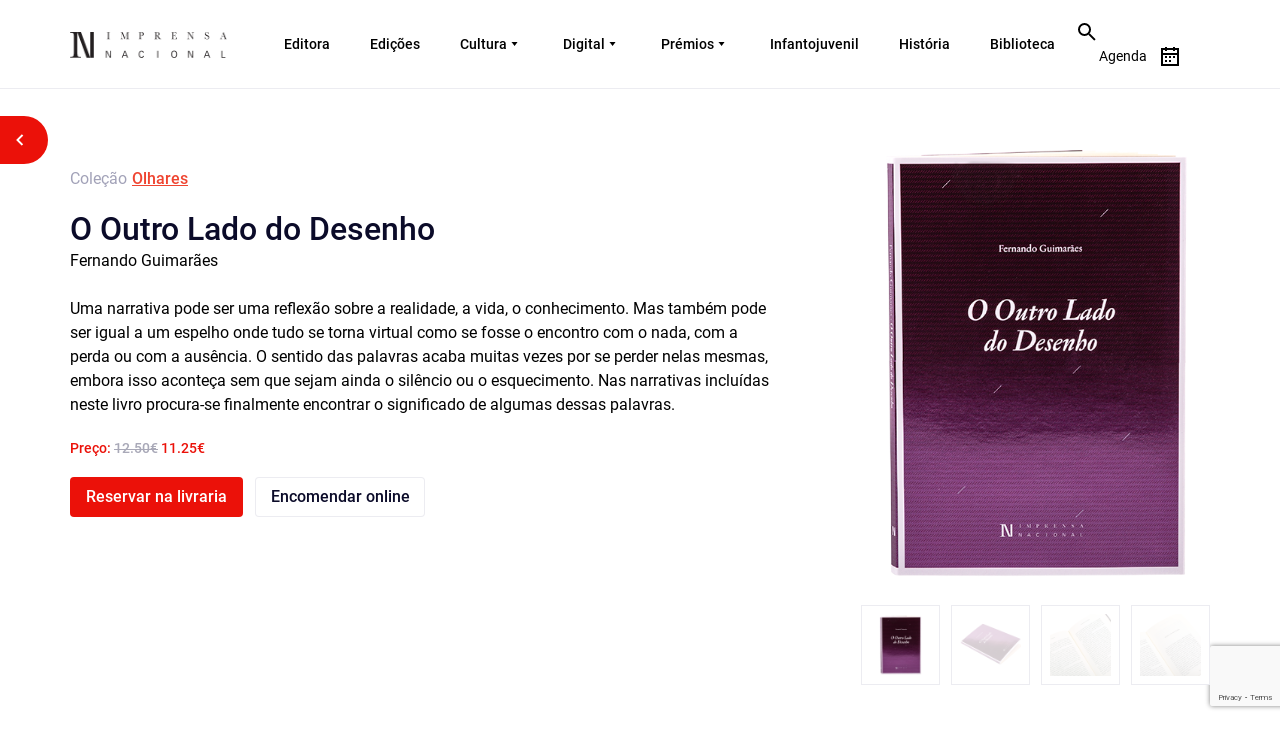

--- FILE ---
content_type: text/html; charset=UTF-8
request_url: https://imprensanacional.pt/edicoes/o-outro-lado-do-desenho/
body_size: 24201
content:
<!DOCTYPE html>
<html lang="pt-PT" prefix="og: https://ogp.me/ns#" class="no-js no-svg">
<head>
<meta charset="UTF-8">
<meta name="viewport" content="width=device-width, initial-scale=1.0">
<meta http-equiv="X-UA-Compatible" content="IE=edge">
<!-- <meta name="viewport" content="width=device-width, initial-scale=1"> -->
<meta name="viewport" content="width=device-width, initial-scale=1, maximum-scale=1,user-scalable=0"/>
<link rel="profile" href="http://gmpg.org/xfn/11">

<!-- cookieinformation.com -->
<script id="CookieConsent" src="https://policy.app.cookieinformation.com/uc.js"
    data-culture="PT" type="text/javascript"></script>
    
<!--End cookieinformation.com -->
<!-- Matomo Tag Manager -->
<script>
var _mtm = window._mtm = window._mtm || [];
_mtm.push({'mtm.startTime': (new Date().getTime()), 'event': 'mtm.Start'});
var d=document, g=d.createElement('script'), s=d.getElementsByTagName('script')[0];
g.async=true; g.src='https://matomo.incm.pt/js/container_6zmBT17W.js'; s.parentNode.insertBefore(g,s);
</script>
<!-- End Matomo Tag Manager -->
	<style>img:is([sizes="auto" i], [sizes^="auto," i]) { contain-intrinsic-size: 3000px 1500px }</style>
	
<!-- Search Engine Optimization by Rank Math - https://rankmath.com/ -->
<title>O Outro Lado do Desenho - Imprensa Nacional</title>
<meta name="robots" content="index, follow, max-snippet:-1, max-video-preview:-1, max-image-preview:large"/>
<link rel="canonical" href="https://imprensanacional.pt/edicoes/o-outro-lado-do-desenho/" />
<meta property="og:locale" content="pt_PT" />
<meta property="og:type" content="article" />
<meta property="og:title" content="O Outro Lado do Desenho - Imprensa Nacional" />
<meta property="og:description" content="Uma narrativa pode ser uma reflexão sobre a realidade, a vida, o conhecimento. Mas também pode ser igual a um espelho onde tudo se torna virtual como se fosse o encontro com o nada, com a perda ou com a ausência. O sentido das palavras acaba muitas vezes por se perder nelas mesmas, embora isso &hellip; &lt;p class=&quot;link-more&quot;&gt;&lt;a href=&quot;https://imprensanacional.pt/edicoes/o-outro-lado-do-desenho/&quot; class=&quot;more-link&quot;&gt;Continue reading&lt;span class=&quot;screen-reader-text&quot;&gt; &quot;O Outro Lado do Desenho&quot;&lt;/span&gt;&lt;/a&gt;&lt;/p&gt;" />
<meta property="og:url" content="https://imprensanacional.pt/edicoes/o-outro-lado-do-desenho/" />
<meta property="og:site_name" content="Imprensa Nacional" />
<meta property="og:updated_time" content="2025-10-31T22:06:26+00:00" />
<meta property="og:image" content="https://imprensanacional.pt/wp-content/uploads/2025/10/1023215_A.png" />
<meta property="og:image:secure_url" content="https://imprensanacional.pt/wp-content/uploads/2025/10/1023215_A.png" />
<meta property="og:image:width" content="900" />
<meta property="og:image:height" content="600" />
<meta property="og:image:alt" content="O Outro Lado do Desenho" />
<meta property="og:image:type" content="image/png" />
<meta name="twitter:card" content="summary_large_image" />
<meta name="twitter:title" content="O Outro Lado do Desenho - Imprensa Nacional" />
<meta name="twitter:description" content="Uma narrativa pode ser uma reflexão sobre a realidade, a vida, o conhecimento. Mas também pode ser igual a um espelho onde tudo se torna virtual como se fosse o encontro com o nada, com a perda ou com a ausência. O sentido das palavras acaba muitas vezes por se perder nelas mesmas, embora isso &hellip; &lt;p class=&quot;link-more&quot;&gt;&lt;a href=&quot;https://imprensanacional.pt/edicoes/o-outro-lado-do-desenho/&quot; class=&quot;more-link&quot;&gt;Continue reading&lt;span class=&quot;screen-reader-text&quot;&gt; &quot;O Outro Lado do Desenho&quot;&lt;/span&gt;&lt;/a&gt;&lt;/p&gt;" />
<meta name="twitter:image" content="https://imprensanacional.pt/wp-content/uploads/2025/10/1023215_A.png" />
<!-- /Rank Math WordPress SEO plugin -->

<link rel='dns-prefetch' href='//static.addtoany.com' />
<link rel='dns-prefetch' href='//code.jquery.com' />
<link rel='dns-prefetch' href='//cdn.jsdelivr.net' />
<link rel="alternate" type="application/rss+xml" title="Imprensa Nacional &raquo; Feed" href="https://imprensanacional.pt/feed/" />
<link rel="alternate" type="application/rss+xml" title="Imprensa Nacional &raquo; Feed de comentários" href="https://imprensanacional.pt/comments/feed/" />
<script>
window._wpemojiSettings = {"baseUrl":"https:\/\/s.w.org\/images\/core\/emoji\/16.0.1\/72x72\/","ext":".png","svgUrl":"https:\/\/s.w.org\/images\/core\/emoji\/16.0.1\/svg\/","svgExt":".svg","source":{"concatemoji":"https:\/\/imprensanacional.pt\/wp-includes\/js\/wp-emoji-release.min.js?ver=6.8.3"}};
/*! This file is auto-generated */
!function(s,n){var o,i,e;function c(e){try{var t={supportTests:e,timestamp:(new Date).valueOf()};sessionStorage.setItem(o,JSON.stringify(t))}catch(e){}}function p(e,t,n){e.clearRect(0,0,e.canvas.width,e.canvas.height),e.fillText(t,0,0);var t=new Uint32Array(e.getImageData(0,0,e.canvas.width,e.canvas.height).data),a=(e.clearRect(0,0,e.canvas.width,e.canvas.height),e.fillText(n,0,0),new Uint32Array(e.getImageData(0,0,e.canvas.width,e.canvas.height).data));return t.every(function(e,t){return e===a[t]})}function u(e,t){e.clearRect(0,0,e.canvas.width,e.canvas.height),e.fillText(t,0,0);for(var n=e.getImageData(16,16,1,1),a=0;a<n.data.length;a++)if(0!==n.data[a])return!1;return!0}function f(e,t,n,a){switch(t){case"flag":return n(e,"\ud83c\udff3\ufe0f\u200d\u26a7\ufe0f","\ud83c\udff3\ufe0f\u200b\u26a7\ufe0f")?!1:!n(e,"\ud83c\udde8\ud83c\uddf6","\ud83c\udde8\u200b\ud83c\uddf6")&&!n(e,"\ud83c\udff4\udb40\udc67\udb40\udc62\udb40\udc65\udb40\udc6e\udb40\udc67\udb40\udc7f","\ud83c\udff4\u200b\udb40\udc67\u200b\udb40\udc62\u200b\udb40\udc65\u200b\udb40\udc6e\u200b\udb40\udc67\u200b\udb40\udc7f");case"emoji":return!a(e,"\ud83e\udedf")}return!1}function g(e,t,n,a){var r="undefined"!=typeof WorkerGlobalScope&&self instanceof WorkerGlobalScope?new OffscreenCanvas(300,150):s.createElement("canvas"),o=r.getContext("2d",{willReadFrequently:!0}),i=(o.textBaseline="top",o.font="600 32px Arial",{});return e.forEach(function(e){i[e]=t(o,e,n,a)}),i}function t(e){var t=s.createElement("script");t.src=e,t.defer=!0,s.head.appendChild(t)}"undefined"!=typeof Promise&&(o="wpEmojiSettingsSupports",i=["flag","emoji"],n.supports={everything:!0,everythingExceptFlag:!0},e=new Promise(function(e){s.addEventListener("DOMContentLoaded",e,{once:!0})}),new Promise(function(t){var n=function(){try{var e=JSON.parse(sessionStorage.getItem(o));if("object"==typeof e&&"number"==typeof e.timestamp&&(new Date).valueOf()<e.timestamp+604800&&"object"==typeof e.supportTests)return e.supportTests}catch(e){}return null}();if(!n){if("undefined"!=typeof Worker&&"undefined"!=typeof OffscreenCanvas&&"undefined"!=typeof URL&&URL.createObjectURL&&"undefined"!=typeof Blob)try{var e="postMessage("+g.toString()+"("+[JSON.stringify(i),f.toString(),p.toString(),u.toString()].join(",")+"));",a=new Blob([e],{type:"text/javascript"}),r=new Worker(URL.createObjectURL(a),{name:"wpTestEmojiSupports"});return void(r.onmessage=function(e){c(n=e.data),r.terminate(),t(n)})}catch(e){}c(n=g(i,f,p,u))}t(n)}).then(function(e){for(var t in e)n.supports[t]=e[t],n.supports.everything=n.supports.everything&&n.supports[t],"flag"!==t&&(n.supports.everythingExceptFlag=n.supports.everythingExceptFlag&&n.supports[t]);n.supports.everythingExceptFlag=n.supports.everythingExceptFlag&&!n.supports.flag,n.DOMReady=!1,n.readyCallback=function(){n.DOMReady=!0}}).then(function(){return e}).then(function(){var e;n.supports.everything||(n.readyCallback(),(e=n.source||{}).concatemoji?t(e.concatemoji):e.wpemoji&&e.twemoji&&(t(e.twemoji),t(e.wpemoji)))}))}((window,document),window._wpemojiSettings);
</script>
<link rel='stylesheet' id='sgr-css' href='https://imprensanacional.pt/wp-content/plugins/simple-google-recaptcha/sgr.css?ver=1682334107' media='all' />
<style id='wp-emoji-styles-inline-css'>

	img.wp-smiley, img.emoji {
		display: inline !important;
		border: none !important;
		box-shadow: none !important;
		height: 1em !important;
		width: 1em !important;
		margin: 0 0.07em !important;
		vertical-align: -0.1em !important;
		background: none !important;
		padding: 0 !important;
	}
</style>
<link rel='stylesheet' id='wp-block-library-css' href='https://imprensanacional.pt/wp-includes/css/dist/block-library/style.min.css?ver=6.8.3' media='all' />
<style id='wp-block-library-theme-inline-css'>
.wp-block-audio :where(figcaption){color:#555;font-size:13px;text-align:center}.is-dark-theme .wp-block-audio :where(figcaption){color:#ffffffa6}.wp-block-audio{margin:0 0 1em}.wp-block-code{border:1px solid #ccc;border-radius:4px;font-family:Menlo,Consolas,monaco,monospace;padding:.8em 1em}.wp-block-embed :where(figcaption){color:#555;font-size:13px;text-align:center}.is-dark-theme .wp-block-embed :where(figcaption){color:#ffffffa6}.wp-block-embed{margin:0 0 1em}.blocks-gallery-caption{color:#555;font-size:13px;text-align:center}.is-dark-theme .blocks-gallery-caption{color:#ffffffa6}:root :where(.wp-block-image figcaption){color:#555;font-size:13px;text-align:center}.is-dark-theme :root :where(.wp-block-image figcaption){color:#ffffffa6}.wp-block-image{margin:0 0 1em}.wp-block-pullquote{border-bottom:4px solid;border-top:4px solid;color:currentColor;margin-bottom:1.75em}.wp-block-pullquote cite,.wp-block-pullquote footer,.wp-block-pullquote__citation{color:currentColor;font-size:.8125em;font-style:normal;text-transform:uppercase}.wp-block-quote{border-left:.25em solid;margin:0 0 1.75em;padding-left:1em}.wp-block-quote cite,.wp-block-quote footer{color:currentColor;font-size:.8125em;font-style:normal;position:relative}.wp-block-quote:where(.has-text-align-right){border-left:none;border-right:.25em solid;padding-left:0;padding-right:1em}.wp-block-quote:where(.has-text-align-center){border:none;padding-left:0}.wp-block-quote.is-large,.wp-block-quote.is-style-large,.wp-block-quote:where(.is-style-plain){border:none}.wp-block-search .wp-block-search__label{font-weight:700}.wp-block-search__button{border:1px solid #ccc;padding:.375em .625em}:where(.wp-block-group.has-background){padding:1.25em 2.375em}.wp-block-separator.has-css-opacity{opacity:.4}.wp-block-separator{border:none;border-bottom:2px solid;margin-left:auto;margin-right:auto}.wp-block-separator.has-alpha-channel-opacity{opacity:1}.wp-block-separator:not(.is-style-wide):not(.is-style-dots){width:100px}.wp-block-separator.has-background:not(.is-style-dots){border-bottom:none;height:1px}.wp-block-separator.has-background:not(.is-style-wide):not(.is-style-dots){height:2px}.wp-block-table{margin:0 0 1em}.wp-block-table td,.wp-block-table th{word-break:normal}.wp-block-table :where(figcaption){color:#555;font-size:13px;text-align:center}.is-dark-theme .wp-block-table :where(figcaption){color:#ffffffa6}.wp-block-video :where(figcaption){color:#555;font-size:13px;text-align:center}.is-dark-theme .wp-block-video :where(figcaption){color:#ffffffa6}.wp-block-video{margin:0 0 1em}:root :where(.wp-block-template-part.has-background){margin-bottom:0;margin-top:0;padding:1.25em 2.375em}
</style>
<style id='classic-theme-styles-inline-css'>
/*! This file is auto-generated */
.wp-block-button__link{color:#fff;background-color:#32373c;border-radius:9999px;box-shadow:none;text-decoration:none;padding:calc(.667em + 2px) calc(1.333em + 2px);font-size:1.125em}.wp-block-file__button{background:#32373c;color:#fff;text-decoration:none}
</style>
<style id='global-styles-inline-css'>
:root{--wp--preset--aspect-ratio--square: 1;--wp--preset--aspect-ratio--4-3: 4/3;--wp--preset--aspect-ratio--3-4: 3/4;--wp--preset--aspect-ratio--3-2: 3/2;--wp--preset--aspect-ratio--2-3: 2/3;--wp--preset--aspect-ratio--16-9: 16/9;--wp--preset--aspect-ratio--9-16: 9/16;--wp--preset--color--black: #000000;--wp--preset--color--cyan-bluish-gray: #abb8c3;--wp--preset--color--white: #ffffff;--wp--preset--color--pale-pink: #f78da7;--wp--preset--color--vivid-red: #cf2e2e;--wp--preset--color--luminous-vivid-orange: #ff6900;--wp--preset--color--luminous-vivid-amber: #fcb900;--wp--preset--color--light-green-cyan: #7bdcb5;--wp--preset--color--vivid-green-cyan: #00d084;--wp--preset--color--pale-cyan-blue: #8ed1fc;--wp--preset--color--vivid-cyan-blue: #0693e3;--wp--preset--color--vivid-purple: #9b51e0;--wp--preset--gradient--vivid-cyan-blue-to-vivid-purple: linear-gradient(135deg,rgba(6,147,227,1) 0%,rgb(155,81,224) 100%);--wp--preset--gradient--light-green-cyan-to-vivid-green-cyan: linear-gradient(135deg,rgb(122,220,180) 0%,rgb(0,208,130) 100%);--wp--preset--gradient--luminous-vivid-amber-to-luminous-vivid-orange: linear-gradient(135deg,rgba(252,185,0,1) 0%,rgba(255,105,0,1) 100%);--wp--preset--gradient--luminous-vivid-orange-to-vivid-red: linear-gradient(135deg,rgba(255,105,0,1) 0%,rgb(207,46,46) 100%);--wp--preset--gradient--very-light-gray-to-cyan-bluish-gray: linear-gradient(135deg,rgb(238,238,238) 0%,rgb(169,184,195) 100%);--wp--preset--gradient--cool-to-warm-spectrum: linear-gradient(135deg,rgb(74,234,220) 0%,rgb(151,120,209) 20%,rgb(207,42,186) 40%,rgb(238,44,130) 60%,rgb(251,105,98) 80%,rgb(254,248,76) 100%);--wp--preset--gradient--blush-light-purple: linear-gradient(135deg,rgb(255,206,236) 0%,rgb(152,150,240) 100%);--wp--preset--gradient--blush-bordeaux: linear-gradient(135deg,rgb(254,205,165) 0%,rgb(254,45,45) 50%,rgb(107,0,62) 100%);--wp--preset--gradient--luminous-dusk: linear-gradient(135deg,rgb(255,203,112) 0%,rgb(199,81,192) 50%,rgb(65,88,208) 100%);--wp--preset--gradient--pale-ocean: linear-gradient(135deg,rgb(255,245,203) 0%,rgb(182,227,212) 50%,rgb(51,167,181) 100%);--wp--preset--gradient--electric-grass: linear-gradient(135deg,rgb(202,248,128) 0%,rgb(113,206,126) 100%);--wp--preset--gradient--midnight: linear-gradient(135deg,rgb(2,3,129) 0%,rgb(40,116,252) 100%);--wp--preset--font-size--small: 13px;--wp--preset--font-size--medium: 20px;--wp--preset--font-size--large: 36px;--wp--preset--font-size--x-large: 42px;--wp--preset--spacing--20: 0.44rem;--wp--preset--spacing--30: 0.67rem;--wp--preset--spacing--40: 1rem;--wp--preset--spacing--50: 1.5rem;--wp--preset--spacing--60: 2.25rem;--wp--preset--spacing--70: 3.38rem;--wp--preset--spacing--80: 5.06rem;--wp--preset--shadow--natural: 6px 6px 9px rgba(0, 0, 0, 0.2);--wp--preset--shadow--deep: 12px 12px 50px rgba(0, 0, 0, 0.4);--wp--preset--shadow--sharp: 6px 6px 0px rgba(0, 0, 0, 0.2);--wp--preset--shadow--outlined: 6px 6px 0px -3px rgba(255, 255, 255, 1), 6px 6px rgba(0, 0, 0, 1);--wp--preset--shadow--crisp: 6px 6px 0px rgba(0, 0, 0, 1);}:where(.is-layout-flex){gap: 0.5em;}:where(.is-layout-grid){gap: 0.5em;}body .is-layout-flex{display: flex;}.is-layout-flex{flex-wrap: wrap;align-items: center;}.is-layout-flex > :is(*, div){margin: 0;}body .is-layout-grid{display: grid;}.is-layout-grid > :is(*, div){margin: 0;}:where(.wp-block-columns.is-layout-flex){gap: 2em;}:where(.wp-block-columns.is-layout-grid){gap: 2em;}:where(.wp-block-post-template.is-layout-flex){gap: 1.25em;}:where(.wp-block-post-template.is-layout-grid){gap: 1.25em;}.has-black-color{color: var(--wp--preset--color--black) !important;}.has-cyan-bluish-gray-color{color: var(--wp--preset--color--cyan-bluish-gray) !important;}.has-white-color{color: var(--wp--preset--color--white) !important;}.has-pale-pink-color{color: var(--wp--preset--color--pale-pink) !important;}.has-vivid-red-color{color: var(--wp--preset--color--vivid-red) !important;}.has-luminous-vivid-orange-color{color: var(--wp--preset--color--luminous-vivid-orange) !important;}.has-luminous-vivid-amber-color{color: var(--wp--preset--color--luminous-vivid-amber) !important;}.has-light-green-cyan-color{color: var(--wp--preset--color--light-green-cyan) !important;}.has-vivid-green-cyan-color{color: var(--wp--preset--color--vivid-green-cyan) !important;}.has-pale-cyan-blue-color{color: var(--wp--preset--color--pale-cyan-blue) !important;}.has-vivid-cyan-blue-color{color: var(--wp--preset--color--vivid-cyan-blue) !important;}.has-vivid-purple-color{color: var(--wp--preset--color--vivid-purple) !important;}.has-black-background-color{background-color: var(--wp--preset--color--black) !important;}.has-cyan-bluish-gray-background-color{background-color: var(--wp--preset--color--cyan-bluish-gray) !important;}.has-white-background-color{background-color: var(--wp--preset--color--white) !important;}.has-pale-pink-background-color{background-color: var(--wp--preset--color--pale-pink) !important;}.has-vivid-red-background-color{background-color: var(--wp--preset--color--vivid-red) !important;}.has-luminous-vivid-orange-background-color{background-color: var(--wp--preset--color--luminous-vivid-orange) !important;}.has-luminous-vivid-amber-background-color{background-color: var(--wp--preset--color--luminous-vivid-amber) !important;}.has-light-green-cyan-background-color{background-color: var(--wp--preset--color--light-green-cyan) !important;}.has-vivid-green-cyan-background-color{background-color: var(--wp--preset--color--vivid-green-cyan) !important;}.has-pale-cyan-blue-background-color{background-color: var(--wp--preset--color--pale-cyan-blue) !important;}.has-vivid-cyan-blue-background-color{background-color: var(--wp--preset--color--vivid-cyan-blue) !important;}.has-vivid-purple-background-color{background-color: var(--wp--preset--color--vivid-purple) !important;}.has-black-border-color{border-color: var(--wp--preset--color--black) !important;}.has-cyan-bluish-gray-border-color{border-color: var(--wp--preset--color--cyan-bluish-gray) !important;}.has-white-border-color{border-color: var(--wp--preset--color--white) !important;}.has-pale-pink-border-color{border-color: var(--wp--preset--color--pale-pink) !important;}.has-vivid-red-border-color{border-color: var(--wp--preset--color--vivid-red) !important;}.has-luminous-vivid-orange-border-color{border-color: var(--wp--preset--color--luminous-vivid-orange) !important;}.has-luminous-vivid-amber-border-color{border-color: var(--wp--preset--color--luminous-vivid-amber) !important;}.has-light-green-cyan-border-color{border-color: var(--wp--preset--color--light-green-cyan) !important;}.has-vivid-green-cyan-border-color{border-color: var(--wp--preset--color--vivid-green-cyan) !important;}.has-pale-cyan-blue-border-color{border-color: var(--wp--preset--color--pale-cyan-blue) !important;}.has-vivid-cyan-blue-border-color{border-color: var(--wp--preset--color--vivid-cyan-blue) !important;}.has-vivid-purple-border-color{border-color: var(--wp--preset--color--vivid-purple) !important;}.has-vivid-cyan-blue-to-vivid-purple-gradient-background{background: var(--wp--preset--gradient--vivid-cyan-blue-to-vivid-purple) !important;}.has-light-green-cyan-to-vivid-green-cyan-gradient-background{background: var(--wp--preset--gradient--light-green-cyan-to-vivid-green-cyan) !important;}.has-luminous-vivid-amber-to-luminous-vivid-orange-gradient-background{background: var(--wp--preset--gradient--luminous-vivid-amber-to-luminous-vivid-orange) !important;}.has-luminous-vivid-orange-to-vivid-red-gradient-background{background: var(--wp--preset--gradient--luminous-vivid-orange-to-vivid-red) !important;}.has-very-light-gray-to-cyan-bluish-gray-gradient-background{background: var(--wp--preset--gradient--very-light-gray-to-cyan-bluish-gray) !important;}.has-cool-to-warm-spectrum-gradient-background{background: var(--wp--preset--gradient--cool-to-warm-spectrum) !important;}.has-blush-light-purple-gradient-background{background: var(--wp--preset--gradient--blush-light-purple) !important;}.has-blush-bordeaux-gradient-background{background: var(--wp--preset--gradient--blush-bordeaux) !important;}.has-luminous-dusk-gradient-background{background: var(--wp--preset--gradient--luminous-dusk) !important;}.has-pale-ocean-gradient-background{background: var(--wp--preset--gradient--pale-ocean) !important;}.has-electric-grass-gradient-background{background: var(--wp--preset--gradient--electric-grass) !important;}.has-midnight-gradient-background{background: var(--wp--preset--gradient--midnight) !important;}.has-small-font-size{font-size: var(--wp--preset--font-size--small) !important;}.has-medium-font-size{font-size: var(--wp--preset--font-size--medium) !important;}.has-large-font-size{font-size: var(--wp--preset--font-size--large) !important;}.has-x-large-font-size{font-size: var(--wp--preset--font-size--x-large) !important;}
:where(.wp-block-post-template.is-layout-flex){gap: 1.25em;}:where(.wp-block-post-template.is-layout-grid){gap: 1.25em;}
:where(.wp-block-columns.is-layout-flex){gap: 2em;}:where(.wp-block-columns.is-layout-grid){gap: 2em;}
:root :where(.wp-block-pullquote){font-size: 1.5em;line-height: 1.6;}
</style>
<link rel='stylesheet' id='contact-form-7-css' href='https://imprensanacional.pt/wp-content/plugins/contact-form-7/includes/css/styles.css?ver=6.1.3' media='all' />
<link rel='stylesheet' id='nbcpf-intlTelInput-style-css' href='https://imprensanacional.pt/wp-content/plugins/country-phone-field-contact-form-7/assets/css/intlTelInput.min.css?ver=6.8.3' media='all' />
<link rel='stylesheet' id='nbcpf-countryFlag-style-css' href='https://imprensanacional.pt/wp-content/plugins/country-phone-field-contact-form-7/assets/css/countrySelect.min.css?ver=6.8.3' media='all' />
<link rel='stylesheet' id='twentyseventeen-style-css' href='https://imprensanacional.pt/wp-content/themes/imprensa_nacional/style.css?ver=20190507' media='all' />
<link rel='stylesheet' id='IN-bootstrap-css' href='https://imprensanacional.pt/wp-content/themes/imprensa_nacional/css/bootstrap.css?ver=20190507' media='all' />
<link rel='stylesheet' id='IN-fonts-css' href='https://imprensanacional.pt/wp-content/themes/imprensa_nacional/fonts/fonts.css?ver=20190507' media='all' />
<link rel='stylesheet' id='IN-font-awesome-css' href='https://imprensanacional.pt/wp-content/themes/imprensa_nacional/fonts/font-awesome.min.css?ver=20190507' media='all' />
<link rel='stylesheet' id='IN-animate-css' href='https://imprensanacional.pt/wp-content/themes/imprensa_nacional/css/animate.min.css?ver=20190507' media='all' />
<link rel='stylesheet' id='IN-nice-select-css' href='https://imprensanacional.pt/wp-content/themes/imprensa_nacional/css/nice-select.css?ver=20190507' media='all' />
<link rel='stylesheet' id='IN-dropdown-css' href='https://imprensanacional.pt/wp-content/themes/imprensa_nacional/css/jquery.dropdown.css?ver=20190507' media='all' />
<link rel='stylesheet' id='IN-mCustomScrollbar-css' href='https://imprensanacional.pt/wp-content/themes/imprensa_nacional/css/jquery.mCustomScrollbar.css?ver=20190507' media='all' />
<link rel='stylesheet' id='IN-carousel-css' href='https://imprensanacional.pt/wp-content/themes/imprensa_nacional/css/owl.carousel.css?ver=20190507' media='all' />
<link rel='stylesheet' id='IN-fullcalander-main-css' href='https://imprensanacional.pt/wp-content/themes/imprensa_nacional/js/calander/fullcalendar.min.css?ver=20190507' media='all' />
<link rel='stylesheet' id='IN-style-css' href='https://imprensanacional.pt/wp-content/themes/imprensa_nacional/css/style.css?ver=20190507' media='all' />
<link rel='stylesheet' id='IN-style_ck-css' href='https://imprensanacional.pt/wp-content/themes/imprensa_nacional/css/style_ck.css?ver=20190507' media='all' />
<link rel='stylesheet' id='IN-style_sanjay-css' href='https://imprensanacional.pt/wp-content/themes/imprensa_nacional/css/style_sanjay.css?ver=20190507' media='all' />
<link rel='stylesheet' id='IN-style_mit-css' href='https://imprensanacional.pt/wp-content/themes/imprensa_nacional/css/style-mit.css?ver=20190507' media='all' />
<link rel='stylesheet' id='IN-new-style_mit-css' href='https://imprensanacional.pt/wp-content/themes/imprensa_nacional/css/new-design-style.css?ver=20190507' media='all' />
<link rel='stylesheet' id='IN-responsive-css' href='https://imprensanacional.pt/wp-content/themes/imprensa_nacional/css/responsive.css?ver=20190507' media='all' />
<link rel='stylesheet' id='IN-new-responsive-css' href='https://imprensanacional.pt/wp-content/themes/imprensa_nacional/css/new-design-style-responsive.css?ver=20190507' media='all' />
<link rel='stylesheet' id='IN-twentytwenty-css' href='https://imprensanacional.pt/wp-content/themes/imprensa_nacional/css/twentytwenty.css?ver=20190507' media='all' />
<link rel='stylesheet' id='addtoany-css' href='https://imprensanacional.pt/wp-content/plugins/add-to-any/addtoany.min.css?ver=1.16' media='all' />
<link rel='stylesheet' id='ald-styles-css' href='https://imprensanacional.pt/wp-content/plugins/ajax-load-more-anything/assets/styles.min.css?ver=3.3.9' media='all' />
<script id="sgr-js-extra">
var sgr = {"sgr_site_key":"6Ldq4LIlAAAAAJGH91nl3GZzP3UK0DqS2zWcI9a9"};
</script>
<script src="https://imprensanacional.pt/wp-content/plugins/simple-google-recaptcha/sgr.js?ver=1682334107" id="sgr-js"></script>
<script id="addtoany-core-js-before">
window.a2a_config=window.a2a_config||{};a2a_config.callbacks=[];a2a_config.overlays=[];a2a_config.templates={};a2a_localize = {
	Share: "Share",
	Save: "Save",
	Subscribe: "Subscribe",
	Email: "Email",
	Bookmark: "Bookmark",
	ShowAll: "Show all",
	ShowLess: "Show less",
	FindServices: "Find service(s)",
	FindAnyServiceToAddTo: "Instantly find any service to add to",
	PoweredBy: "Powered by",
	ShareViaEmail: "Share via email",
	SubscribeViaEmail: "Subscribe via email",
	BookmarkInYourBrowser: "Bookmark in your browser",
	BookmarkInstructions: "Press Ctrl+D or \u2318+D to bookmark this page",
	AddToYourFavorites: "Add to your favorites",
	SendFromWebOrProgram: "Send from any email address or email program",
	EmailProgram: "Email program",
	More: "More&#8230;",
	ThanksForSharing: "Thanks for sharing!",
	ThanksForFollowing: "Thanks for following!"
};
</script>
<script defer src="https://static.addtoany.com/menu/page.js" id="addtoany-core-js"></script>
<script src="https://code.jquery.com/jquery-3.4.1.min.js?ver=3.4.1" id="jquery-js"></script>
<script defer src="https://imprensanacional.pt/wp-content/plugins/add-to-any/addtoany.min.js?ver=1.1" id="addtoany-jquery-js"></script>
<script src="https://code.jquery.com/jquery-migrate-3.3.2.min.js?ver=3.3.2" id="jquery-migrate-js"></script>
<script src="https://cdn.jsdelivr.net/npm/js-cookie@rc/dist/js.cookie.min.js?ver=2.1.2" id="cookie-script-js"></script>
<link rel="https://api.w.org/" href="https://imprensanacional.pt/wp-json/" /><link rel="EditURI" type="application/rsd+xml" title="RSD" href="https://imprensanacional.pt/xmlrpc.php?rsd" />

<link rel='shortlink' href='https://imprensanacional.pt/?p=14452' />
<link rel="alternate" title="oEmbed (JSON)" type="application/json+oembed" href="https://imprensanacional.pt/wp-json/oembed/1.0/embed?url=https%3A%2F%2Fimprensanacional.pt%2Fedicoes%2Fo-outro-lado-do-desenho%2F" />
<link rel="alternate" title="oEmbed (XML)" type="text/xml+oembed" href="https://imprensanacional.pt/wp-json/oembed/1.0/embed?url=https%3A%2F%2Fimprensanacional.pt%2Fedicoes%2Fo-outro-lado-do-desenho%2F&#038;format=xml" />
<style>
        .wpap-loadmore-wrapper{
            display: flex;
            align-items: center;
            justify-content: center;  
            margin: 20px 0; 
        }   
        .wpap-loadmore-wrapper .wpap-loadmore-button{
            background-color: #ffffff;
            color: #000000;
            width: 150px;
            height: 50px;
            text-align: center;
            cursor: pointer;
            border-radius: 0px;
            display: flex;
            align-items: center;
            justify-content: center;
            ;
            box-shadow: 1px 1px 10px 0 #b4b4b4;
            
        }
        .wpap-visibility-hidden{
           display: none;
        }
            .wp-ajax-pagination-loading{
                position:fixed;
                display: block;
                top:0;
                left: 0;
                width: 100%;
                height: 100%;
                background-color: rgba(0,0,0,0.4);
                z-index:10000;
                background-image: url('https://imprensanacional.pt/wp-content/plugins/wp-ajax-pagination/assets/frontend/img/loader.gif');
                background-position: 50% 50%;
                background-size: 60px;
                background-repeat: no-repeat; 
            }
            </style><!-- WordPress Most Popular --><script type="text/javascript">/* <![CDATA[ */ jQuery.post("https://imprensanacional.pt/wp-admin/admin-ajax.php", { action: "wmp_update", id: 14452, token: "e66478e984" }); /* ]]> */</script><!-- /WordPress Most Popular --><script type="text/javascript">
var ajaxurl = 'https://imprensanacional.pt/wp-admin/admin-ajax.php';
var ajax_nonce = 'f38a9f57f4';
</script>
<style>.recentcomments a{display:inline !important;padding:0 !important;margin:0 !important;}</style><link rel="icon" href="https://imprensanacional.pt/wp-content/uploads/2022/03/logo_black.svg" sizes="32x32" />
<link rel="icon" href="https://imprensanacional.pt/wp-content/uploads/2022/03/logo_black.svg" sizes="192x192" />
<link rel="apple-touch-icon" href="https://imprensanacional.pt/wp-content/uploads/2022/03/logo_black.svg" />
<meta name="msapplication-TileImage" content="https://imprensanacional.pt/wp-content/uploads/2022/03/logo_black.svg" />
<style type="text/css"></style><script type="text/javascript">
    // Copyright 2014-2015 Twitter, Inc.
    // Licensed under MIT (https://github.com/twbs/bootstrap/blob/master/LICENSE)
    if (navigator.userAgent.match(/IEMobile\/10\.0/)) {
      var msViewportStyle = document.createElement('style')
      msViewportStyle.appendChild(
        document.createTextNode(
          '@-ms-viewport{width:auto!important}'
        )
      )
      document.querySelector('head').appendChild(msViewportStyle)
    }
</script>


<meta property="og:image" content="https://imprensanacional.pt/wp-content/uploads/2025/10/1023215_A.png">
</head>

<body class="wp-singular w3n_edicoes-template-default single single-w3n_edicoes postid-14452 wp-embed-responsive wp-theme-imprensa_nacional enteringpage">
<div class="main_wapper">
  <!--Main Header-->
        <a href="#main_content" class="skip">Skip to content</a>
  <header id="header" class="innerwhite">
    <div class="header_wapper"> 
    	<div class="container">
        	<div class="header_top flxrow">
                            	<div class="logo">
                	<a href="https://imprensanacional.pt">
                                            	   <img src="https://imprensanacional.pt/wp-content/uploads/2022/03/Logo-extenso-branco-.png" alt="logo" class="white_logo">
                                                    <img src="https://imprensanacional.pt/wp-content/uploads/2022/03/Logo-extenso-preto.png" alt="dark-logo" class="black_logo">
                                                   <img src="https://imprensanacional.pt/wp-content/uploads/2022/03/logo.svg" alt="logo" class="white_logo mobile_white_logo">
                                                    <img src="https://imprensanacional.pt/wp-content/uploads/2022/03/logo_black.svg" alt="dark-logo" class="black_logo mobile_black_logo">
                                            </a>
                </div>
                                <div class="main_nav">
                	<ul id="menu-main-menu" class=""><li id="menu-item-155944" class="menu-item menu-item-type-custom menu-item-object-custom menu-item-155944"><a href="https://imprensanacional.pt/sobre/">Editora</a></li>
<li id="menu-item-77319" class="menu-item menu-item-type-post_type menu-item-object-page menu-item-77319"><a href="https://imprensanacional.pt/edicoes-2/">Edições</a></li>
<li id="menu-item-72" class="menu-item menu-item-type-custom menu-item-object-custom menu-item-has-children menu-item-72 has-child"><a href="#">Cultura</a>
<ul class="sub-menu">
	<li id="menu-item-1281" class="menu-item menu-item-type-taxonomy menu-item-object-category menu-item-1281"><a href="https://imprensanacional.pt/category/noticias/">Notícias</a></li>
	<li id="menu-item-1283" class="menu-item menu-item-type-taxonomy menu-item-object-category menu-item-1283"><a href="https://imprensanacional.pt/category/autores/">Autores</a></li>
	<li id="menu-item-480" class="menu-item menu-item-type-taxonomy menu-item-object-category menu-item-480"><a href="https://imprensanacional.pt/category/entrevistas/">Entrevistas</a></li>
	<li id="menu-item-6711" class="menu-item menu-item-type-taxonomy menu-item-object-category menu-item-6711"><a href="https://imprensanacional.pt/category/opiniao/">Opinião</a></li>
	<li id="menu-item-387521" class="menu-item menu-item-type-post_type menu-item-object-page menu-item-387521"><a href="https://imprensanacional.pt/exposicoes/">Exposições</a></li>
</ul>
</li>
<li id="menu-item-2262" class="menu-item menu-item-type-post_type menu-item-object-page menu-item-has-children menu-item-2262 has-child"><a href="https://imprensanacional.pt/digitais/">Digital</a>
<ul class="sub-menu">
	<li id="menu-item-489078" class="menu-item menu-item-type-post_type menu-item-object-page menu-item-489078"><a href="https://imprensanacional.pt/livros-em-pdf/">Livros em PDF</a></li>
	<li id="menu-item-387518" class="menu-item menu-item-type-post_type menu-item-object-page menu-item-387518"><a href="https://imprensanacional.pt/digitais/audiolivros/">Audiolivros</a></li>
	<li id="menu-item-387519" class="menu-item menu-item-type-post_type menu-item-object-page menu-item-387519"><a href="https://imprensanacional.pt/digitais/colecoes-pod/">Podcasts</a></li>
	<li id="menu-item-387520" class="menu-item menu-item-type-post_type menu-item-object-page menu-item-387520"><a href="https://imprensanacional.pt/videos/">Vídeos</a></li>
	<li id="menu-item-387522" class="menu-item menu-item-type-taxonomy menu-item-object-category menu-item-387522"><a href="https://imprensanacional.pt/category/citacoes/">Citações</a></li>
	<li id="menu-item-3599" class="menu-item menu-item-type-taxonomy menu-item-object-category menu-item-3599"><a href="https://imprensanacional.pt/category/passatempos/">Passatempos</a></li>
</ul>
</li>
<li id="menu-item-1181970" class="menu-item menu-item-type-custom menu-item-object-custom menu-item-has-children menu-item-1181970 has-child"><a href="#">Prémios</a>
<ul class="sub-menu">
	<li id="menu-item-1181966" class="menu-item menu-item-type-post_type menu-item-object-page menu-item-1181966"><a href="https://imprensanacional.pt/premios-literarios/">Prémios Literários</a></li>
	<li id="menu-item-1181971" class="menu-item menu-item-type-custom menu-item-object-custom menu-item-1181971"><a href="https://premiovicentejorgesilva.pt/">Prémio Jornalismo</a></li>
	<li id="menu-item-1185741" class="menu-item menu-item-type-post_type menu-item-object-page menu-item-1185741"><a href="https://imprensanacional.pt/premio-de-arte-incm/">Prémio de Arte</a></li>
</ul>
</li>
<li id="menu-item-391553" class="menu-item menu-item-type-post_type menu-item-object-page menu-item-391553"><a href="https://imprensanacional.pt/infantojuvenil/">Infantojuvenil</a></li>
<li id="menu-item-77320" class="menu-item menu-item-type-post_type menu-item-object-page menu-item-77320"><a href="https://imprensanacional.pt/historiapatrimonio/">História</a></li>
<li id="menu-item-2261" class="menu-item menu-item-type-post_type menu-item-object-page menu-item-2261"><a href="https://imprensanacional.pt/biblioteca/">Biblioteca</a></li>
</ul>                </div>
                                <div class="header-right">
                	<div class="header-search">
                        <a href="#">
                            <img src="https://imprensanacional.pt/wp-content/uploads/2022/03/white-search.svg" alt="Search Icon" class="white_search_icon">
                            <img src="https://imprensanacional.pt/wp-content/uploads/2022/03/black-search.svg" alt="Search Icon" class="black_search_icon">
                        </a>
                    </div>
                                        <div class="header-agenda">
                        <a href="https://imprensanacional.pt/culture-category-agenda/">
                            <span>Agenda</span>
                            <i>
                            	<img src="https://imprensanacional.pt/wp-content/uploads/2022/03/white-date.svg" alt="Date Icon" class="white_date">
                                <img src="https://imprensanacional.pt/wp-content/uploads/2022/03/black-date.svg" alt="Date Icon" class="black_date">
                                <img src="https://imprensanacional.pt/wp-content/uploads/2022/03/red-date.svg" alt="Date Icon" class="red_date">
                            </i>
                        </a>
                        <div class="agenda_close">
                            <a href="#"><img src="https://imprensanacional.pt/wp-content/uploads/2022/03/red-close.svg"  alt="Agenda Close" class="close_date"></a>
                        </div>
                    </div>
                </div>
                <div class="ham_menubtn">
                    <a href="#">
                        <span></span>
                        <span></span>
                        <span></span>
                    </a>
                </div> 
              
                  
                <div class="header_agenda_wapper">
                    <div class="header_agenda_inner_wapper">
                    	<div class="container">
                        	<div class="header_agenda_blocks">
                            	<div class="header_agenda_right">
                                    <div class="header_ag_title">Calendário</div>
                                    <div id='calendarfull'></div>
                                    <div class="agenda_pg_link">
                                        <a href="https://imprensanacional.pt/culture-category-agenda/">Ver todos os eventos</a>
                                    </div>
                                    <!--<div id="myDatePicker"></div>-->
                                </div>
                            	<div class="header_agenda_left">
                                    <div class="next_month_blk d-none d-md-inline-block">
                                        <div class="header_ag_title">Eventos</div>                                    
                                    	<div class="row" id="header_event">
                                                                                        <div class="col-md-6">
                                            	<div class="next_month_box">
                                                	<div class="image">
                                                    	<a href="https://imprensanacional.pt/agenda/d-colecao-em-exposicao-prolongada-ate-06-de-marco-na-casa-do-design-em-matosinhos/"  style="background-image:url(https://imprensanacional.pt/wp-content/uploads/2022/03/casadesign06demarco.jpg);"><img src="https://imprensanacional.pt/wp-content/uploads/2022/03/casadesign06demarco.jpg" alt="Agenda Image"></a>
                                                    </div>
                                                    <div class="next_month_box_sub">
                                                       <div class="date">01 <span>Sex</span></div>
                                                        <div class="next_month_box_inner">
                                                            <h5><a href="https://imprensanacional.pt/agenda/d-colecao-em-exposicao-prolongada-ate-06-de-marco-na-casa-do-design-em-matosinhos/">«D — Coleção em Exposição» até 6 de março na Casa do Design, em Matosinhos</a></h5>
                                                            <div class="time"><span>Sex, Jan 30</span><span> - </span></div>
                                                             
                                                        </div>
                                                    </div>
                                                </div>
                                            </div>
                                                                                      <div class="col-md-6">
                                            	<div class="next_month_box">
                                                	<div class="image">
                                                    	<a href="https://imprensanacional.pt/agenda/apresentacao-do-livro-o-essencial-sobre-jose-saramago/"  style="background-image:url(https://imprensanacional.pt/wp-content/uploads/2024/02/Convite_ESJSaramago-scaled.jpg);"><img src="https://imprensanacional.pt/wp-content/uploads/2024/02/Convite_ESJSaramago-scaled.jpg" alt="Agenda Image"></a>
                                                    </div>
                                                    <div class="next_month_box_sub">
                                                       <div class="date">01 <span>Sex</span></div>
                                                        <div class="next_month_box_inner">
                                                            <h5><a href="https://imprensanacional.pt/agenda/apresentacao-do-livro-o-essencial-sobre-jose-saramago/">Apresentação do livro &#8220;O Essencial sobre José Saramago&#8221;</a></h5>
                                                            <div class="time"><span>Sex, Jan 30</span><span> - </span></div>
                                                             
                                                        </div>
                                                    </div>
                                                </div>
                                            </div>
                                                                                      <div class="col-md-6">
                                            	<div class="next_month_box">
                                                	<div class="image">
                                                    	<a href="https://imprensanacional.pt/agenda/a-globalizacao-de-rosto-humano-ciclo-de-conferencias/"  style="background-image:url(https://imprensanacional.pt/wp-content/uploads/2022/03/Estudos2BGlobais_Seminario2B2016_cabeca.png);"><img src="https://imprensanacional.pt/wp-content/uploads/2022/03/Estudos2BGlobais_Seminario2B2016_cabeca.png" alt="Agenda Image"></a>
                                                    </div>
                                                    <div class="next_month_box_sub">
                                                       <div class="date">13 <span>Sex</span></div>
                                                        <div class="next_month_box_inner">
                                                            <h5><a href="https://imprensanacional.pt/agenda/a-globalizacao-de-rosto-humano-ciclo-de-conferencias/">«A GLOBALIZAÇÃO DE ROSTO HUMANO» — Ciclo de Conferências</a></h5>
                                                            <div class="time"><span>Sex, Mai 13</span><span> - </span></div>
                                                             
                                                        </div>
                                                    </div>
                                                </div>
                                            </div>
                                                                                      <div class="col-md-6">
                                            	<div class="next_month_box">
                                                	<div class="image">
                                                    	<a href="https://imprensanacional.pt/agenda/18-06-2016-workshop-de-escrita-criativa-meninos-sonhadores-inspirados-por-azeredo-perdigao-loja-incm-porto/"  style="background-image:url(https://imprensanacional.pt/wp-content/uploads/2022/03/20160618_WSEC_Azeredo2BPerdigao_Porto.png);"><img src="https://imprensanacional.pt/wp-content/uploads/2022/03/20160618_WSEC_Azeredo2BPerdigao_Porto.png" alt="Agenda Image"></a>
                                                    </div>
                                                    <div class="next_month_box_sub">
                                                       <div class="date">18 <span>Sáb</span></div>
                                                        <div class="next_month_box_inner">
                                                            <h5><a href="https://imprensanacional.pt/agenda/18-06-2016-workshop-de-escrita-criativa-meninos-sonhadores-inspirados-por-azeredo-perdigao-loja-incm-porto/">Workshop de Escrita Criativa «Meninos sonhadores inspirados por AZEREDO PERDIGÃO» (Loja INCM Porto)</a></h5>
                                                            <div class="time"><span>Sáb, Jun 18</span><span> - </span></div>
                                                             
                                                        </div>
                                                    </div>
                                                </div>
                                            </div>
                                                                                  </div>
                                    </div>
                                    <div class="next_month_blk d-md-none">
                                        <div class="header_ag_title"><span>Agenda</span>
                                            <div class="counter-mob-age owl-dots"></div>
                                        </div>                                    
                                        <div class="header_agenda-slider owl-carousel">
                                                                                     <div class="item">
                                            	<div class="next_month_box">
                                                	<div class="image">
                                                    	<a href="https://imprensanacional.pt/agenda/d-colecao-em-exposicao-prolongada-ate-06-de-marco-na-casa-do-design-em-matosinhos/"  style="background-image:url(https://imprensanacional.pt/wp-content/uploads/2022/03/casadesign06demarco.jpg);"><img src="https://imprensanacional.pt/wp-content/uploads/2022/03/casadesign06demarco.jpg" alt="Agenda Image"></a>
                                                    </div>
                                                    <div class="next_month_box_sub">
                                                       <div class="date">01 <span>Thu</span></div>
                                                        <div class="next_month_box_inner">
                                                           <h5><a href="https://imprensanacional.pt/agenda/d-colecao-em-exposicao-prolongada-ate-06-de-marco-na-casa-do-design-em-matosinhos/">«D — Coleção em Exposição» até 6 de março na Casa do Design, em Matosinhos</a></h5>
                                                            <div class="time"><span>Thu, Jan 01</span><span> - </span></div>
                                                             
                                                        </div>
                                                    </div>
                                                </div>
                                            </div>
                                                                                      <div class="item">
                                            	<div class="next_month_box">
                                                	<div class="image">
                                                    	<a href="https://imprensanacional.pt/agenda/apresentacao-do-livro-o-essencial-sobre-jose-saramago/"  style="background-image:url(https://imprensanacional.pt/wp-content/uploads/2024/02/Convite_ESJSaramago-scaled.jpg);"><img src="https://imprensanacional.pt/wp-content/uploads/2024/02/Convite_ESJSaramago-scaled.jpg" alt="Agenda Image"></a>
                                                    </div>
                                                    <div class="next_month_box_sub">
                                                       <div class="date">01 <span>Thu</span></div>
                                                        <div class="next_month_box_inner">
                                                           <h5><a href="https://imprensanacional.pt/agenda/apresentacao-do-livro-o-essencial-sobre-jose-saramago/">Apresentação do livro &#8220;O Essencial sobre José Saramago&#8221;</a></h5>
                                                            <div class="time"><span>Thu, Jan 01</span><span> - </span></div>
                                                             
                                                        </div>
                                                    </div>
                                                </div>
                                            </div>
                                                                                      <div class="item">
                                            	<div class="next_month_box">
                                                	<div class="image">
                                                    	<a href="https://imprensanacional.pt/agenda/a-globalizacao-de-rosto-humano-ciclo-de-conferencias/"  style="background-image:url(https://imprensanacional.pt/wp-content/uploads/2022/03/Estudos2BGlobais_Seminario2B2016_cabeca.png);"><img src="https://imprensanacional.pt/wp-content/uploads/2022/03/Estudos2BGlobais_Seminario2B2016_cabeca.png" alt="Agenda Image"></a>
                                                    </div>
                                                    <div class="next_month_box_sub">
                                                       <div class="date">13 <span>Fri</span></div>
                                                        <div class="next_month_box_inner">
                                                           <h5><a href="https://imprensanacional.pt/agenda/a-globalizacao-de-rosto-humano-ciclo-de-conferencias/">«A GLOBALIZAÇÃO DE ROSTO HUMANO» — Ciclo de Conferências</a></h5>
                                                            <div class="time"><span>Fri, May 13</span><span> - </span></div>
                                                             
                                                        </div>
                                                    </div>
                                                </div>
                                            </div>
                                                                                      <div class="item">
                                            	<div class="next_month_box">
                                                	<div class="image">
                                                    	<a href="https://imprensanacional.pt/agenda/18-06-2016-workshop-de-escrita-criativa-meninos-sonhadores-inspirados-por-azeredo-perdigao-loja-incm-porto/"  style="background-image:url(https://imprensanacional.pt/wp-content/uploads/2022/03/20160618_WSEC_Azeredo2BPerdigao_Porto.png);"><img src="https://imprensanacional.pt/wp-content/uploads/2022/03/20160618_WSEC_Azeredo2BPerdigao_Porto.png" alt="Agenda Image"></a>
                                                    </div>
                                                    <div class="next_month_box_sub">
                                                       <div class="date">18 <span>Sat</span></div>
                                                        <div class="next_month_box_inner">
                                                           <h5><a href="https://imprensanacional.pt/agenda/18-06-2016-workshop-de-escrita-criativa-meninos-sonhadores-inspirados-por-azeredo-perdigao-loja-incm-porto/">Workshop de Escrita Criativa «Meninos sonhadores inspirados por AZEREDO PERDIGÃO» (Loja INCM Porto)</a></h5>
                                                            <div class="time"><span>Sat, Jun 18</span><span> - </span></div>
                                                             
                                                        </div>
                                                    </div>
                                                </div>
                                            </div>
                                            
                                           
                                        </div>
                                    </div>
                                </div>
                               
                            </div>
                        </div>
                    </div>
                </div>
                
                  
                <div class="header_search_main_outer">
                	<div class="container">
                        <div class="header_search-main">
                            <div class="seach_form_header">
                                <form  action="https://imprensanacional.pt">
                                    <div class="search_input" id="headersearch">
                                        <input class="input-text" type="text" placeholder="Pesquise por todo o site Imprensa Nacional" name="s" value="">
                                        <div class="search_cls" id="header_search"><a href="#"><img src="https://imprensanacional.pt/wp-content/themes/imprensa_nacional/images/search-cls-2.svg" alt="Search Close Icon"></a></div>
                                        
                                        <div class="search_dd_main">
                                                                                    	<!--<div class="re_title"><h4>Edições</h4></div>
                                            <div class="edicos_main">
                                            	<div class="edicos_row">
                                                	<div class="edicos_block">
                                                        <a href="#" class="flxrow">
                                                            <div class="imagebox flxfix"><img src="https://imprensanacional.pt/wp-content/themes/imprensa_nacional/images/edicos_img_1.jpg" alt=""></div>
                                                            <div class="detailbox flxflexi">
                                                                <h2>Escritos Filosóficos</h2>
                                                                <p>Pedro Amorim Viana</p>
                                                            </div>
                                                        </a>
                                                    </div>
                                                    <div class="edicos_block">
                                                        <a href="#" class="flxrow">
                                                            <div class="imagebox flxfix"><img src="https://imprensanacional.pt/wp-content/themes/imprensa_nacional/images/edicos_img_2.jpg" alt=""></div>
                                                            <div class="detailbox flxflexi">
                                                                <h2>Dados Sobre a Vida e Obra de Amorim <strong>Viana</strong></h2>
                                                                <p>António Carlos Leal da Silva</p>
                                                            </div>
                                                        </a>
                                                    </div>
                                                </div>
                                            </div>
                                            <div class="re_title"><h4>Cultura</h4></div>
                                            <div class="cultura_main">
                                            	<div class="cultura_row">
                                                	<div class="cultura_block">
                                                    	<a href="#" class="flxrow">
                                                        	<div class="imagebox flxfix"><img src="https://imprensanacional.pt/wp-content/themes/imprensa_nacional/images/cultura_img_1.jpg" alt=""></div>
                                                            <div class="detailbox flxflexi">
                                                                <h2>Lançamento De «desenhos Em Volta De Os Passos De Herberto Helder», De Mariana <strong>Viana</strong></h2>
                                                                <p>20 Ago, 2019</p>
                                                            </div>
                                                        </a>
                                                    </div>
                                                    <div class="cultura_block">
                                                    	<a href="#" class="flxrow">
                                                        	<div class="imagebox flxfix"><img src="https://imprensanacional.pt/wp-content/themes/imprensa_nacional/images/cultura_img_2.jpg" alt=""></div>
                                                            <div class="detailbox flxflexi">
                                                                <h2>Desenhos Em Volta De Os Passos De Herberto Helder | Mariana <strong>Viana</strong></h2>
                                                                <p>20 Ago, 2019</p>
                                                            </div>
                                                        </a>
                                                    </div>
                                                    <div class="cultura_block">
                                                    	<a href="#" class="flxrow">
                                                        	<div class="imagebox flxfix"><img src="https://imprensanacional.pt/wp-content/themes/imprensa_nacional/images/cultura_img_3.jpg" alt=""></div>
                                                            <div class="detailbox flxflexi">
                                                                <h2>Coimbra Vai Receber Os «caretos E Coretos» No Dia 8 De Dezembro</h2>
                                                                <p>20 Ago, 2019</p>
                                                            </div>
                                                        </a>
                                                    </div>
                                                </div>
                                            </div>
                                            <div class="re_title"><h4>História e Património</h4></div>
                                            <div class="historia_main">
                                            	<div class="historia_row">
                                                	<div class="historia_block">
                                                    	<a href="#" class="flxrow">
                                                        	<div class="headbox flxfix">Iconografia</div>
                                                            <div class="bodybox flxflexi"><h2>Ilustrações de cartas de jogar, da autoria de Francisco Rodrigues Viana, aprovadas em 1821.</h2></div>
                                                        </a>
                                                    </div>
                                                    <div class="historia_block">
                                                    	<a href="#" class="flxrow">
                                                        	<div class="headbox flxfix">Cronologia</div>
                                                            <div class="bodybox flxflexi"><h2>A comissão constituída para revisão das normas ortográficas apresenta o projecto das novas bases para a unificação da ortografia.</h2></div>
                                                        </a>
                                                    </div>
                                                </div>
                                            </div>
                                            <div class="last_button flxrow justify-content-end">
                                            	<a href="#" class="btnw3n outlined">Ver todos os resultados</a>
                                            </div>-->
                                            
                                        </div>
                                        
                                    </div>
                                    <div class="search_btn">
                                        <input type="submit" value="Pesquisar">
                                    </div>
                                </form>
                            </div> 
                            <div class="search_close"><a href="#"></a></div>  
                        </div>
                    </div>
                </div>
                
            </div>
        </div>
    </div>
    
  </header>

  <div id="main_content">
  <!--End Main Header--> 
<!--<script>
jQuery( "#myDatePicker" ).datepicker({
	dateFormat: "yymmdd",
});
</script> --> <!--Main Banner-->
<div class="banner_wapper edicoes_banner_wapper edicoes_banner_dtl new-details-page">
    <div class="edicoes_banner flxrow">

        <div class="back_arrow_red"><a href="https://imprensanacional.pt/edicoes-2/" class="flxrow"><img src="https://imprensanacional.pt/wp-content/themes/imprensa_nacional/images/left_arrow_white.svg" alt=""><span>Voltar atrás</span></a></div>

        <div class="container">
            <div class="edicoes_row flxrow">
                <div class="edicoes_detail d-none d-md-block flxfix">
                    <div class="info-text">
                                                    <div class="w3n_breadcrumb  wow fadeInUp">
                                <ul>
                                    <li>Coleção</li>
                                    <li><a href="https://imprensanacional.pt/edicoes-collection/olhares/">Olhares</a></li>
                                </ul>
                            </div>
                                                <div class="text wow fadeInUp">
                            <h2>O Outro Lado do Desenho</h2>
                            <p>Fernando Guimarães</p>
                            <p>Uma narrativa pode ser uma reflexão sobre a realidade, a vida, o conhecimento. Mas também pode ser igual a um espelho onde tudo se torna virtual como se fosse o encontro com o nada, com a perda ou com a ausência. O sentido das palavras acaba muitas vezes por se perder nelas mesmas, embora isso aconteça sem que sejam ainda o silêncio ou o esquecimento. Nas narrativas incluídas neste livro procura-se finalmente encontrar o significado de algumas dessas palavras.</p>
                            							                        </div>

                        <div class="artwork-blk-sub  wow fadeInUp flxrow">
                            <div class="artwork-blk-left">
                                                                                                    <div class="price">Preço:
                                        <span style="text-decoration: line-through; color: #a9a9b8;">12.50€</span> 11.25€                                    </div>
                                                                <div class="btnbox">
                                                                            <a href="https://imprensanacional.pt/livrarias" class="red">Reservar na livraria</a>
                                        <a href="https://loja.incm.pt/products/livros-o-outro-lado-do-desenho-1023215" target="_blank" class="btnw3n outlined">Encomendar online</a>

                                                                    </div>
                                <!--  <div class="desconto-text">
                                    12.50€                                </div>-->
                            </div>
                            <div class="artwork-blk-right">
                                                            </div>
                        </div>

                                            </div>
                </div>
                <div class="info-text d-block d-md-none">
                                            <div class="w3n_breadcrumb">
                            <ul>
                                <li>Coleção</li>
                                <li><a href="https://imprensanacional.pt/edicoes-collection/olhares/">Olhares</a></li>
                            </ul>
                        </div>
                                        <h2>O Outro Lado do Desenho</h2>
                    <p>Fernando Guimarães</p>
                </div>
                                    <div class="edicoes_product flxfix w3nwow right">
                        <div class="edicoes_slider owl-carousel">
                                                            <div class="item" id="0">
                                    <div class="image"><img src="https://imprensanacional.pt/wp-content/uploads/2025/10/1023215_A.png" alt=""></div>
                                </div>
                                                            <div class="item" id="1">
                                    <div class="image"><img src="https://imprensanacional.pt/wp-content/uploads/2025/10/livros-o-outro-lado-do-desenho-1023215-1.png" alt=""></div>
                                </div>
                                                            <div class="item" id="2">
                                    <div class="image"><img src="https://imprensanacional.pt/wp-content/uploads/2025/10/livros-o-outro-lado-do-desenho-1023215-2.png" alt=""></div>
                                </div>
                                                            <div class="item" id="3">
                                    <div class="image"><img src="https://imprensanacional.pt/wp-content/uploads/2025/10/livros-o-outro-lado-do-desenho-1023215-3.png" alt=""></div>
                                </div>
                                                    </div>
                        <div class="thubail-outer">
                            <div class="thubail flxrow">
                                                                    <div class="thum-img active" data="0"><img src="https://imprensanacional.pt/wp-content/uploads/2025/10/1023215_A.png" alt=""></div>
                                                                    <div class="thum-img " data="1"><img src="https://imprensanacional.pt/wp-content/uploads/2025/10/livros-o-outro-lado-do-desenho-1023215-1.png" alt=""></div>
                                                                    <div class="thum-img " data="2"><img src="https://imprensanacional.pt/wp-content/uploads/2025/10/livros-o-outro-lado-do-desenho-1023215-2.png" alt=""></div>
                                                                    <div class="thum-img " data="3"><img src="https://imprensanacional.pt/wp-content/uploads/2025/10/livros-o-outro-lado-do-desenho-1023215-3.png" alt=""></div>
                                                            </div>
                            <div class="counter-no owl-dots"></div>
                        </div>

                        <div class="top-social detiils-page-social mobile-hide">
                            <div class="top-social_inner">
                                <h5>Partilhar</h5>
                                <!-- <ul>
                                    <li><a href="#"><i class="fa fa-facebook" aria-hidden="true"></i></a></li>
                                    <li><a href="#"><i class="fa fa-linkedin" aria-hidden="true"></i></a></li>
                                    <li><a href="#"><i class="fa fa-twitter" aria-hidden="true"></i></a></li>
                                    <li><a href="#"><i class="fa fa-share-alt" aria-hidden="true"></i></a></li>
                                </ul> -->
                                <div class="addtoany_shortcode"><div class="a2a_kit a2a_kit_size_32 addtoany_list" data-a2a-url="https://imprensanacional.pt/edicoes/o-outro-lado-do-desenho/" data-a2a-title="O Outro Lado do Desenho"><a class="a2a_button_facebook" href="https://www.addtoany.com/add_to/facebook?linkurl=https%3A%2F%2Fimprensanacional.pt%2Fedicoes%2Fo-outro-lado-do-desenho%2F&amp;linkname=O%20Outro%20Lado%20do%20Desenho" title="Facebook" rel="nofollow noopener" target="_blank"></a><a class="a2a_button_email" href="https://www.addtoany.com/add_to/email?linkurl=https%3A%2F%2Fimprensanacional.pt%2Fedicoes%2Fo-outro-lado-do-desenho%2F&amp;linkname=O%20Outro%20Lado%20do%20Desenho" title="Email" rel="nofollow noopener" target="_blank"></a><a class="a2a_button_x" href="https://www.addtoany.com/add_to/x?linkurl=https%3A%2F%2Fimprensanacional.pt%2Fedicoes%2Fo-outro-lado-do-desenho%2F&amp;linkname=O%20Outro%20Lado%20do%20Desenho" title="X" rel="nofollow noopener" target="_blank"></a></div></div>                            </div>
                        </div>
                    </div>
                                <div class="info-text d-block d-md-none">
                    <p>Uma narrativa pode ser uma reflexão sobre a realidade, a vida, o conhecimento. Mas também pode ser igual a um espelho onde tudo se torna virtual como se fosse o encontro com o nada, com a perda ou com a ausência. O sentido das palavras acaba muitas vezes por se perder nelas mesmas, embora isso aconteça sem que sejam ainda o silêncio ou o esquecimento. Nas narrativas incluídas neste livro procura-se finalmente encontrar o significado de algumas dessas palavras.</p>
                    					                    <div class="artwork-blk-sub  wow fadeInUp flxrow">
                        <div class="artwork-blk-left">
                            
                                                            <div class="price">Preço:
                                    <span style="text-decoration: line-through; color: #a9a9b8;">12.50€</span> 11.25€                                </div>
                                                        <div class="btnbox">
                                                                         <a href="https://imprensanacional.pt/livrarias" class="red">Reservar na livraria</a>
                                        <a href="https://loja.incm.pt/products/livros-o-outro-lado-do-desenho-1023215" target="_blank" class="btnw3n outlined">Encomendar online</a>

                                                                </div>
                            <!-- <div class="desconto-text">
                                12.50€                            </div>-->
                        </div>
                        <div class="artwork-blk-right">

                            
                            <!-- <div class="ebook-links"><a href="#"><i><img src="/images/art-icon-1.svg" alt=""></i> <span>E-book</span></a></div>
                            <div class="ebook-links"><a href="#"><i><img src="/images/art-icon-2.svg" alt=""></i> <span>Audiolivro</span></a></div> -->
                        </div>

                    </div>
                </div>

            </div>

        </div>
    </div>
</div>
<!--End Main Banner-->


<!--Main Contain-->
<section class="contain_wapper">

    <!-- Inner Wrapper Start-->
    <div class="book-detail  no-border-bg">
        <div class="container">
            <div class="detail_row flxrow">
                <div class="info wow fadeInUp">
                    <ul>
                                                <li><span>ISBN</span>978-972-27-2764-8</li>
                        <li><span>Código</span>1023215</li>
                                                <li><span>Data de publicação</span>Março de 2019</li>
                        <li><span>Nº de páginas</span>124</li>
                        <li><span>Tema</span>Estudos Linguísticos e Literários</li>
                    </ul>
                </div>

            </div>
        </div>
    </div>

    <div class="edicoes_detail_page no-bg">
        <div class="edicoes_top_text mobile-show wow fadeInUp">
            <div class="container">
                                <div class="top-social detiils-page-social mobile-hide">
                    <div class="top-social_inner">
                        <h5>Partilhar</h5>
                        <div class="addtoany_shortcode"><div class="a2a_kit a2a_kit_size_32 addtoany_list" data-a2a-url="https://imprensanacional.pt/edicoes/o-outro-lado-do-desenho/" data-a2a-title="O Outro Lado do Desenho"><a class="a2a_button_facebook" href="https://www.addtoany.com/add_to/facebook?linkurl=https%3A%2F%2Fimprensanacional.pt%2Fedicoes%2Fo-outro-lado-do-desenho%2F&amp;linkname=O%20Outro%20Lado%20do%20Desenho" title="Facebook" rel="nofollow noopener" target="_blank"></a><a class="a2a_button_email" href="https://www.addtoany.com/add_to/email?linkurl=https%3A%2F%2Fimprensanacional.pt%2Fedicoes%2Fo-outro-lado-do-desenho%2F&amp;linkname=O%20Outro%20Lado%20do%20Desenho" title="Email" rel="nofollow noopener" target="_blank"></a><a class="a2a_button_x" href="https://www.addtoany.com/add_to/x?linkurl=https%3A%2F%2Fimprensanacional.pt%2Fedicoes%2Fo-outro-lado-do-desenho%2F&amp;linkname=O%20Outro%20Lado%20do%20Desenho" title="X" rel="nofollow noopener" target="_blank"></a></div></div>                        <!-- <ul>
                            <li><a href="#"><i class="fa fa-facebook" aria-hidden="true"></i></a></li>
                            <li><a href="#"><i class="fa fa-linkedin" aria-hidden="true"></i></a></li>
                            <li><a href="#"><i class="fa fa-twitter" aria-hidden="true"></i></a></li>
                            <li><a href="#"><i class="fa fa-share-alt" aria-hidden="true"></i></a></li>
                        </ul> -->
                    </div>
                </div>
            </div>
        </div>
                        <div class="full_title_sere wow fadeInUp">
                    <div class="container">
                        <div class="row justify-content-center">
                            <div class="col-lg-10">
                                <div class="flxrow justify-content-between">
                                    <h3>Mais de <span>Fernando Guimarães</span></h3>
                                    <div class="right_nav">
                                        <div class="bookcarodot_1 owl-dots"></div>
                                        <div class="bookcaronav_1 owl-nav"></div>
                                    </div>
                                </div>
                            </div>
                        </div>
                    </div>
                </div>
                <div class="common_row_shade hide-shade wow fadeInUp">
                    <div class="container">
                        <div class="row justify-content-center">
                            <div class="col-lg-10">
                                <div class="edicoes_product_slider">
                                    <div class="book_slider_1 owl-carousel owl-theme">
                                                                                    <div class="item">
                                                <div class="category_box">
                                                    <div class="image">
                                                        <a href="https://imprensanacional.pt/edicoes/simbolismo-modernismo-e-vanguardas/" style="background-image:url(https://imprensanacional.pt/wp-content/uploads/2025/11/livros-simbolismo-modernismo-e-vanguardas-1008252-0.png);"></a>
                                                    </div>
                                                    <h5><a href="https://imprensanacional.pt/edicoes/simbolismo-modernismo-e-vanguardas/">Simbolismo, Modernismo e Vanguardas</a></h5>
                                                                                                    </div>
                                            </div>
                                                                            </div>
                                </div>
                            </div>
                        </div>
                    </div>
                </div>
                            <div class="full_title_sere wow fadeInUp">
                    <div class="container">
                        <div class="row justify-content-center">
                            <div class="col-lg-10">
                                <div class="flxrow justify-content-between">
                                    <h3>Mais na coleção <span>Olhares</span></h3>
                                    <div class="right_nav">
                                        <div class="bookcarodot_2 owl-dots"></div>
                                        <div class="bookcaronav_2 owl-nav"></div>
                                    </div>
                                </div>
                            </div>
                        </div>
                    </div>
                </div>
                <div class="common_row_shade hide-shade wow fadeInUp">
                    <div class="container">
                        <div class="row justify-content-center">
                            <div class="col-lg-10">
                                <div class="edicoes_product_slider">
                                    <div class="book_slider_2 owl-carousel owl-theme">
                                                                                    <div class="item">
                                                <div class="category_box">
                                                    <div class="image">
                                                        <a href="https://imprensanacional.pt/edicoes/petain-salazar-de-gaulle/" style="background-image:url(https://imprensanacional.pt/wp-content/uploads/2026/01/Petain_Salazar_De_Gaulle.png);"></a>
                                                    </div>
                                                    <h5><a href="https://imprensanacional.pt/edicoes/petain-salazar-de-gaulle/">Pétain, Salazar, de Gaulle</a></h5>
                                                    <p>Patrick Gautrat</p>
                                                </div>
                                            </div>
                                                                                    <div class="item">
                                                <div class="category_box">
                                                    <div class="image">
                                                        <a href="https://imprensanacional.pt/edicoes/imperio-do-medo-escravatura-trafico-negreiro-e-racismo/" style="background-image:url(https://imprensanacional.pt/wp-content/uploads/2026/01/imperiodomedo.png);"></a>
                                                    </div>
                                                    <h5><a href="https://imprensanacional.pt/edicoes/imperio-do-medo-escravatura-trafico-negreiro-e-racismo/">Império do Medo – Escravatura,  Tráfico Negreiro e Racismo</a></h5>
                                                    <p>VV. AA.</p>
                                                </div>
                                            </div>
                                                                                    <div class="item">
                                                <div class="category_box">
                                                    <div class="image">
                                                        <a href="https://imprensanacional.pt/edicoes/ensaios-de-estetica-musical-richard-wagner/" style="background-image:url(https://imprensanacional.pt/wp-content/uploads/2026/01/Ensaios_Wagner.png);"></a>
                                                    </div>
                                                    <h5><a href="https://imprensanacional.pt/edicoes/ensaios-de-estetica-musical-richard-wagner/">Ensaios de Estética Musical &#8211; Richard Wagner</a></h5>
                                                    <p>Richard Wagner</p>
                                                </div>
                                            </div>
                                                                                    <div class="item">
                                                <div class="category_box">
                                                    <div class="image">
                                                        <a href="https://imprensanacional.pt/edicoes/um-radio-para-ouvir-londres-%e2%80%95-ensaio-sobre-o-nao-direito-do-estado-de-guerra-do-iii-reich/" style="background-image:url(https://imprensanacional.pt/wp-content/uploads/2025/11/um-radio.png);"></a>
                                                    </div>
                                                    <h5><a href="https://imprensanacional.pt/edicoes/um-radio-para-ouvir-londres-%e2%80%95-ensaio-sobre-o-nao-direito-do-estado-de-guerra-do-iii-reich/">Um Rádio para Ouvir Londres ― Ensaio sobre o Não-Direito do Estado de Guerra do III Reich</a></h5>
                                                    <p>Jaime Freire</p>
                                                </div>
                                            </div>
                                                                                    <div class="item">
                                                <div class="category_box">
                                                    <div class="image">
                                                        <a href="https://imprensanacional.pt/edicoes/encontro-dos-liberais-1973-50-anos-depois/" style="background-image:url(https://imprensanacional.pt/wp-content/uploads/2025/11/1026584_A.png);"></a>
                                                    </div>
                                                    <h5><a href="https://imprensanacional.pt/edicoes/encontro-dos-liberais-1973-50-anos-depois/">Encontro dos Liberais, 1973: 50 Anos Depois</a></h5>
                                                    <p>António Araújo</p>
                                                </div>
                                            </div>
                                                                                    <div class="item">
                                                <div class="category_box">
                                                    <div class="image">
                                                        <a href="https://imprensanacional.pt/edicoes/regresso-a-teixeira-gomes-estudos/" style="background-image:url(https://imprensanacional.pt/wp-content/uploads/2025/11/regresso.png);"></a>
                                                    </div>
                                                    <h5><a href="https://imprensanacional.pt/edicoes/regresso-a-teixeira-gomes-estudos/">Regresso a Teixeira Gomes &#8211; Estudos</a></h5>
                                                    <p>VV. AA.</p>
                                                </div>
                                            </div>
                                                                                    <div class="item">
                                                <div class="category_box">
                                                    <div class="image">
                                                        <a href="https://imprensanacional.pt/edicoes/obrigado-por-estarem-presentes-conferencias-sobre-portugal-e-o-mundo/" style="background-image:url(https://imprensanacional.pt/wp-content/uploads/2025/11/obrigado-por-estarem-presentes.png);"></a>
                                                    </div>
                                                    <h5><a href="https://imprensanacional.pt/edicoes/obrigado-por-estarem-presentes-conferencias-sobre-portugal-e-o-mundo/">Obrigado por estarem presentes. Conferências sobre Portugal e o mundo</a></h5>
                                                    <p>Augusto Santos Silva</p>
                                                </div>
                                            </div>
                                                                                    <div class="item">
                                                <div class="category_box">
                                                    <div class="image">
                                                        <a href="https://imprensanacional.pt/edicoes/uma-carta-a-posteridade-jorge-de-sena-e-alexandre-oneill/" style="background-image:url(https://imprensanacional.pt/wp-content/uploads/2025/11/carta-a-posteridade.png);"></a>
                                                    </div>
                                                    <h5><a href="https://imprensanacional.pt/edicoes/uma-carta-a-posteridade-jorge-de-sena-e-alexandre-oneill/">Uma Carta à Posteridade Jorge de Sena e Alexandre O’Neill</a></h5>
                                                    <p>Joana Meirim</p>
                                                </div>
                                            </div>
                                                                                    <div class="item">
                                                <div class="category_box">
                                                    <div class="image">
                                                        <a href="https://imprensanacional.pt/edicoes/escritos-ucranianos/" style="background-image:url(https://imprensanacional.pt/wp-content/uploads/2025/11/1026190_A.png);"></a>
                                                    </div>
                                                    <h5><a href="https://imprensanacional.pt/edicoes/escritos-ucranianos/">Escritos Ucranianos</a></h5>
                                                    <p>Jorge Carlos Fonseca</p>
                                                </div>
                                            </div>
                                                                                    <div class="item">
                                                <div class="category_box">
                                                    <div class="image">
                                                        <a href="https://imprensanacional.pt/edicoes/mocidade-portuguesa-3/" style="background-image:url(https://imprensanacional.pt/wp-content/uploads/2025/11/1026161_A.png);"></a>
                                                    </div>
                                                    <h5><a href="https://imprensanacional.pt/edicoes/mocidade-portuguesa-3/">Mocidade Portuguesa</a></h5>
                                                    <p>Jorge Calado</p>
                                                </div>
                                            </div>
                                                                                    <div class="item">
                                                <div class="category_box">
                                                    <div class="image">
                                                        <a href="https://imprensanacional.pt/edicoes/patrimonio-musical-e-dialogo-intercultural/" style="background-image:url(https://imprensanacional.pt/wp-content/uploads/2025/10/1025580_A.png);"></a>
                                                    </div>
                                                    <h5><a href="https://imprensanacional.pt/edicoes/patrimonio-musical-e-dialogo-intercultural/">Património Musical e Diálogo Intercultural</a></h5>
                                                    <p>Mário Vieira de Carvalho</p>
                                                </div>
                                            </div>
                                                                                    <div class="item">
                                                <div class="category_box">
                                                    <div class="image">
                                                        <a href="https://imprensanacional.pt/edicoes/mocidade-portuguesa-2/" style="background-image:url(https://imprensanacional.pt/wp-content/uploads/2025/10/1025889_A.png);"></a>
                                                    </div>
                                                    <h5><a href="https://imprensanacional.pt/edicoes/mocidade-portuguesa-2/">Mocidade Portuguesa</a></h5>
                                                    <p>Jorge Calado</p>
                                                </div>
                                            </div>
                                                                                    <div class="item">
                                                <div class="category_box">
                                                    <div class="image">
                                                        <a href="https://imprensanacional.pt/edicoes/a-enxada-e-a-lanca-a-africa-antes-dos-portugueses/" style="background-image:url(https://imprensanacional.pt/wp-content/uploads/2025/08/UM5B1856.jpg);"></a>
                                                    </div>
                                                    <h5><a href="https://imprensanacional.pt/edicoes/a-enxada-e-a-lanca-a-africa-antes-dos-portugueses/">A Enxada e a Lança. A África antes dos Portugueses</a></h5>
                                                    <p>Alberto da Costa e Silva</p>
                                                </div>
                                            </div>
                                                                                    <div class="item">
                                                <div class="category_box">
                                                    <div class="image">
                                                        <a href="https://imprensanacional.pt/edicoes/rebelioes-revoltas-e-revolucoes/" style="background-image:url(https://imprensanacional.pt/wp-content/uploads/2025/06/UM5B3199.png);"></a>
                                                    </div>
                                                    <h5><a href="https://imprensanacional.pt/edicoes/rebelioes-revoltas-e-revolucoes/">Rebeliões, Revoltas e Revoluções</a></h5>
                                                    <p>VV. AA.</p>
                                                </div>
                                            </div>
                                                                                    <div class="item">
                                                <div class="category_box">
                                                    <div class="image">
                                                        <a href="https://imprensanacional.pt/edicoes/antonio-tabucchi-e-as-geometrias-da-ficcao/" style="background-image:url(https://imprensanacional.pt/wp-content/uploads/2025/05/UM5B2706.png);"></a>
                                                    </div>
                                                    <h5><a href="https://imprensanacional.pt/edicoes/antonio-tabucchi-e-as-geometrias-da-ficcao/">Antonio Tabucchi e as Geometrias da Ficção</a></h5>
                                                    <p>Anna Dolfi</p>
                                                </div>
                                            </div>
                                                                                    <div class="item">
                                                <div class="category_box">
                                                    <div class="image">
                                                        <a href="https://imprensanacional.pt/edicoes/mocidade-portuguesa/" style="background-image:url(https://imprensanacional.pt/wp-content/uploads/2022/09/1024816_A.png);"></a>
                                                    </div>
                                                    <h5><a href="https://imprensanacional.pt/edicoes/mocidade-portuguesa/">Mocidade Portuguesa</a></h5>
                                                    <p>Jorge Calado</p>
                                                </div>
                                            </div>
                                                                                    <div class="item">
                                                <div class="category_box">
                                                    <div class="image">
                                                        <a href="https://imprensanacional.pt/edicoes/joao-de-gante-o-avo-ingles-da-inclita-geracao/" style="background-image:url(https://imprensanacional.pt/wp-content/uploads/2025/10/1025436_A.png);"></a>
                                                    </div>
                                                    <h5><a href="https://imprensanacional.pt/edicoes/joao-de-gante-o-avo-ingles-da-inclita-geracao/">João de Gante — O Avô Inglês da Ínclita Geração</a></h5>
                                                    <p>Mário Bruno Pastor</p>
                                                </div>
                                            </div>
                                                                                    <div class="item">
                                                <div class="category_box">
                                                    <div class="image">
                                                        <a href="https://imprensanacional.pt/edicoes/doze-retratos-portugueses/" style="background-image:url(https://imprensanacional.pt/wp-content/uploads/2025/09/1024772_A.png);"></a>
                                                    </div>
                                                    <h5><a href="https://imprensanacional.pt/edicoes/doze-retratos-portugueses/">Doze Retratos Portugueses</a></h5>
                                                    <p>Mário Cláudio</p>
                                                </div>
                                            </div>
                                                                                    <div class="item">
                                                <div class="category_box">
                                                    <div class="image">
                                                        <a href="https://imprensanacional.pt/edicoes/a-imprensa-na-revolucao-os-novos-jornais-e-as-lutas-politicas-de-1975/" style="background-image:url(https://imprensanacional.pt/wp-content/uploads/2025/05/1024776_A.png);"></a>
                                                    </div>
                                                    <h5><a href="https://imprensanacional.pt/edicoes/a-imprensa-na-revolucao-os-novos-jornais-e-as-lutas-politicas-de-1975/">A Imprensa na Revolução. Os Novos Jornais e as Lutas Políticas de 1975</a></h5>
                                                    <p>Pedro Marques Gomes</p>
                                                </div>
                                            </div>
                                                                                    <div class="item">
                                                <div class="category_box">
                                                    <div class="image">
                                                        <a href="https://imprensanacional.pt/edicoes/a-poesia-de-jorge-de-sena-testemunho-metamorfose-peregrinacao/" style="background-image:url(https://imprensanacional.pt/wp-content/uploads/2022/03/livros-a-poesia-de-jorge-de-sena-testemunho-metamorfose-peregrinacao-1023430-0.png);"></a>
                                                    </div>
                                                    <h5><a href="https://imprensanacional.pt/edicoes/a-poesia-de-jorge-de-sena-testemunho-metamorfose-peregrinacao/">A Poesia de Jorge de Sena — Testemunho, Metamorfose, Peregrinação</a></h5>
                                                    <p>Jorge Fazenda Lourenço</p>
                                                </div>
                                            </div>
                                                                                    <div class="item">
                                                <div class="category_box">
                                                    <div class="image">
                                                        <a href="https://imprensanacional.pt/edicoes/narrativa-vertical-almada-negreiros-e-o-romance-da-modernidade/" style="background-image:url(https://imprensanacional.pt/wp-content/uploads/2022/03/livros-narrativa-vertical-almada-negreiros-e-o-romance-da-modernidade-1024615-0.png);"></a>
                                                    </div>
                                                    <h5><a href="https://imprensanacional.pt/edicoes/narrativa-vertical-almada-negreiros-e-o-romance-da-modernidade/">Narrativa Vertical &#8211; Almada Negreiros e o Romance da Modernidade</a></h5>
                                                    <p>João Paulo Sousa</p>
                                                </div>
                                            </div>
                                                                                    <div class="item">
                                                <div class="category_box">
                                                    <div class="image">
                                                        <a href="https://imprensanacional.pt/edicoes/viagens-com-um-mapa-em-branco/" style="background-image:url(https://imprensanacional.pt/wp-content/uploads/2025/09/livros-viagens-com-um-mapa-em-branco-1024315-0.png);"></a>
                                                    </div>
                                                    <h5><a href="https://imprensanacional.pt/edicoes/viagens-com-um-mapa-em-branco/">Viagens com Um Mapa em Branco</a></h5>
                                                    <p>Juan Gabriel Vásquez (Tradução de Pedro Rapoula)</p>
                                                </div>
                                            </div>
                                                                                    <div class="item">
                                                <div class="category_box">
                                                    <div class="image">
                                                        <a href="https://imprensanacional.pt/edicoes/a-poesia-de-jorge-de-sena/" style="background-image:url(https://imprensanacional.pt/wp-content/uploads/2025/05/livros-a-poesia-de-jorge-de-sena-testemunho-metamorfose-peregrinacao-1023430-0.png);"></a>
                                                    </div>
                                                    <h5><a href="https://imprensanacional.pt/edicoes/a-poesia-de-jorge-de-sena/">A Poesia de Jorge de Sena &#8211; Testemunho, Metamorfose, Peregrinação</a></h5>
                                                    <p>Jorge Fazenda Lourenço</p>
                                                </div>
                                            </div>
                                                                                    <div class="item">
                                                <div class="category_box">
                                                    <div class="image">
                                                        <a href="https://imprensanacional.pt/edicoes/narrativa-vertical/" style="background-image:url(https://imprensanacional.pt/wp-content/uploads/2025/07/livros-narrativa-vertical-almada-negreiros-e-o-romance-da-modernidade-1024615-0.png);"></a>
                                                    </div>
                                                    <h5><a href="https://imprensanacional.pt/edicoes/narrativa-vertical/">Narrativa Vertical &#8211; Almada Negreiros e o Romance da Modernidade</a></h5>
                                                    <p>João Paulo Sousa</p>
                                                </div>
                                            </div>
                                                                                    <div class="item">
                                                <div class="category_box">
                                                    <div class="image">
                                                        <a href="https://imprensanacional.pt/edicoes/uma-conversa-silenciosa/" style="background-image:url(https://imprensanacional.pt/wp-content/uploads/2025/09/livros-uma-conversa-silenciosa-1022374-0.png);"></a>
                                                    </div>
                                                    <h5><a href="https://imprensanacional.pt/edicoes/uma-conversa-silenciosa/">Uma Conversa Silenciosa</a></h5>
                                                    <p>Eugénio Lisboa</p>
                                                </div>
                                            </div>
                                                                                    <div class="item">
                                                <div class="category_box">
                                                    <div class="image">
                                                        <a href="https://imprensanacional.pt/edicoes/o-poeta-na-cidade/" style="background-image:url(https://imprensanacional.pt/wp-content/uploads/2025/10/livros-o-poeta-na-cidade-1021709-0.png);"></a>
                                                    </div>
                                                    <h5><a href="https://imprensanacional.pt/edicoes/o-poeta-na-cidade/">O Poeta na Cidade</a></h5>
                                                    <p>Helena Carvalhão Buescu</p>
                                                </div>
                                            </div>
                                                                                    <div class="item">
                                                <div class="category_box">
                                                    <div class="image">
                                                        <a href="https://imprensanacional.pt/edicoes/ficcoes-da-memoria/" style="background-image:url(https://imprensanacional.pt/wp-content/uploads/2025/09/ficcoes-da-memoria-0.png);"></a>
                                                    </div>
                                                    <h5><a href="https://imprensanacional.pt/edicoes/ficcoes-da-memoria/">Ficções da Memória</a></h5>
                                                    <p>Alberto da Costa e Silva</p>
                                                </div>
                                            </div>
                                                                                    <div class="item">
                                                <div class="category_box">
                                                    <div class="image">
                                                        <a href="https://imprensanacional.pt/edicoes/a-diaspora-em-lingua-portuguesa-sete-seculos-de-literatura-e-arte/" style="background-image:url(https://imprensanacional.pt/wp-content/uploads/2025/05/livros-a-diaspora-em-lingua-portuguesa-sete-seculos-de-literatura-e-art-1022033-0.png);"></a>
                                                    </div>
                                                    <h5><a href="https://imprensanacional.pt/edicoes/a-diaspora-em-lingua-portuguesa-sete-seculos-de-literatura-e-arte/">A Diáspora em Língua Portuguesa &#8211; Sete Séculos de Literatura e Arte</a></h5>
                                                    <p>Darlene J. Sadlier</p>
                                                </div>
                                            </div>
                                                                                    <div class="item">
                                                <div class="category_box">
                                                    <div class="image">
                                                        <a href="https://imprensanacional.pt/edicoes/poesia-e-artes-visuais-confessionalismo-e-ecfrase/" style="background-image:url(https://imprensanacional.pt/wp-content/uploads/2025/07/livros-poesia-e-artes-visuais-confessionalismo-e-ecfrase-1021942-0.png);"></a>
                                                    </div>
                                                    <h5><a href="https://imprensanacional.pt/edicoes/poesia-e-artes-visuais-confessionalismo-e-ecfrase/">Poesia e Artes Visuais &#8211; Confessionalismo e Écfrase</a></h5>
                                                    <p>Mário Avelar</p>
                                                </div>
                                            </div>
                                                                                    <div class="item">
                                                <div class="category_box">
                                                    <div class="image">
                                                        <a href="https://imprensanacional.pt/edicoes/istmos-do-terror-do-amor-e-algo-mais/" style="background-image:url(https://imprensanacional.pt/wp-content/uploads/2025/05/livros-istmos-do-terror-do-amor-e-algo-mais-1022039-0.png);"></a>
                                                    </div>
                                                    <h5><a href="https://imprensanacional.pt/edicoes/istmos-do-terror-do-amor-e-algo-mais/">Istmos Do Terror, do Amor e Algo Mais</a></h5>
                                                    <p>Adalberto Alves</p>
                                                </div>
                                            </div>
                                                                                    <div class="item">
                                                <div class="category_box">
                                                    <div class="image">
                                                        <a href="https://imprensanacional.pt/edicoes/debaixo-da-nossa-pele/" style="background-image:url(https://imprensanacional.pt/wp-content/uploads/2025/08/UM5B8584.png);"></a>
                                                    </div>
                                                    <h5><a href="https://imprensanacional.pt/edicoes/debaixo-da-nossa-pele/">Debaixo da Nossa Pele</a></h5>
                                                    <p>Joaquim Arena</p>
                                                </div>
                                            </div>
                                                                                    <div class="item">
                                                <div class="category_box">
                                                    <div class="image">
                                                        <a href="https://imprensanacional.pt/edicoes/alexandria/" style="background-image:url(https://imprensanacional.pt/wp-content/uploads/2025/09/livros-alexandria-1021766-0.png);"></a>
                                                    </div>
                                                    <h5><a href="https://imprensanacional.pt/edicoes/alexandria/">Alexandria</a></h5>
                                                    <p>Jorge Barreto Xavier</p>
                                                </div>
                                            </div>
                                                                                    <div class="item">
                                                <div class="category_box">
                                                    <div class="image">
                                                        <a href="https://imprensanacional.pt/edicoes/uma-aproximacao-a-estranheza/" style="background-image:url(https://imprensanacional.pt/wp-content/uploads/2025/05/livros-uma-aproximacao-a-estranheza-1021630-0.png);"></a>
                                                    </div>
                                                    <h5><a href="https://imprensanacional.pt/edicoes/uma-aproximacao-a-estranheza/">Uma Aproximação à Estranheza</a></h5>
                                                    <p>Frederico Pedreira</p>
                                                </div>
                                            </div>
                                                                                    <div class="item">
                                                <div class="category_box">
                                                    <div class="image">
                                                        <a href="https://imprensanacional.pt/edicoes/da-utopia-a-fronteira-da-pobreza/" style="background-image:url(https://imprensanacional.pt/wp-content/uploads/2025/11/livros-da-utopia-a-fronteira-da-pobreza-1018219-0.png);"></a>
                                                    </div>
                                                    <h5><a href="https://imprensanacional.pt/edicoes/da-utopia-a-fronteira-da-pobreza/">Da Utopia à Fronteira da Pobreza</a></h5>
                                                    <p>Adriano Moreira</p>
                                                </div>
                                            </div>
                                                                                    <div class="item">
                                                <div class="category_box">
                                                    <div class="image">
                                                        <a href="https://imprensanacional.pt/edicoes/a-natureza-do-acto-criador/" style="background-image:url(https://imprensanacional.pt/wp-content/uploads/2024/01/livros-a-natureza-do-acto-criador-1018233-0_9498b458-16b2-4a0c-9689-22133bf6f63a.png);"></a>
                                                    </div>
                                                    <h5><a href="https://imprensanacional.pt/edicoes/a-natureza-do-acto-criador/">A Natureza do Acto Criador</a></h5>
                                                    <p>Urbano Tavares Rodrigues</p>
                                                </div>
                                            </div>
                                                                                    <div class="item">
                                                <div class="category_box">
                                                    <div class="image">
                                                        <a href="https://imprensanacional.pt/edicoes/como-viver-em-tempo-de-crise/" style="background-image:url(https://imprensanacional.pt/wp-content/uploads/2025/11/livros-como-viver-em-tempo-de-crise-1018142-0.png);"></a>
                                                    </div>
                                                    <h5><a href="https://imprensanacional.pt/edicoes/como-viver-em-tempo-de-crise/">Como Viver em Tempo de Crise?</a></h5>
                                                    <p>Edgar Morin e Patrick Viveret</p>
                                                </div>
                                            </div>
                                                                            </div>
                                </div>
                            </div>
                        </div>
                    </div>
                </div>
                        <div class="full_title_sere wow fadeInUp">
                <div class="container">
                    <div class="row justify-content-center">
                        <div class="col-lg-10">
                            <div class="flxrow justify-content-between">
                                <h3>Relacionados</h3>
                                <div class="right_nav">
                                    <div class="bookcarodot_3 owl-dots"></div>
                                    <div class="bookcaronav_3 owl-nav"></div>
                                </div>
                            </div>
                        </div>
                    </div>
                </div>
            </div>

            <div class="common_row_shade hide-shade wow fadeInUp">
                <div class="container">
                    <div class="row justify-content-center">
                        <div class="col-lg-10">
                            <div class="edicoes_product_slider">
                                <div class="book_slider_3 owl-carousel owl-theme">
                                                                                <div class="item">
                                                <div class="category_box">
                                                    <div class="image">
                                                        <a href="https://imprensanacional.pt/edicoes/simbolismo-modernismo-e-vanguardas/" style="background-image:url(https://imprensanacional.pt/wp-content/uploads/2025/11/livros-simbolismo-modernismo-e-vanguardas-1008252-0.png);"></a>
                                                    </div>
                                                    <h5><a href="https://imprensanacional.pt/edicoes/simbolismo-modernismo-e-vanguardas/">Simbolismo, Modernismo e Vanguardas</a></h5>
                                                    <p>Fernando Guimarães</p>
                                                </div>
                                            </div>
                                                                                    <div class="item">
                                                <div class="category_box">
                                                    <div class="image">
                                                        <a href="https://imprensanacional.pt/edicoes/granta-em-lingua-portuguesa-14-graca/" style="background-image:url(https://imprensanacional.pt/wp-content/uploads/2026/01/RevistaGranta14.png);"></a>
                                                    </div>
                                                    <h5><a href="https://imprensanacional.pt/edicoes/granta-em-lingua-portuguesa-14-graca/">Granta em Língua Portuguesa 14 &#8211; Graça</a></h5>
                                                    <p>VV. AA.</p>
                                                </div>
                                            </div>
                                                                                <div class="item">
                                                <div class="category_box">
                                                    <div class="image">
                                                        <a href="https://imprensanacional.pt/edicoes/a-cidade-e-as-serras/" style="background-image:url(https://imprensanacional.pt/wp-content/uploads/2026/01/1026779_A.png);"></a>
                                                    </div>
                                                    <h5><a href="https://imprensanacional.pt/edicoes/a-cidade-e-as-serras/">A Cidade e as Serras</a></h5>
                                                    <p>Eça de Queirós</p>
                                                </div>
                                            </div>
                                                                                <div class="item">
                                                <div class="category_box">
                                                    <div class="image">
                                                        <a href="https://imprensanacional.pt/edicoes/de-lisboa-as-serras-a-evolucao-de-eca-de-queiroz/" style="background-image:url(https://imprensanacional.pt/wp-content/uploads/2026/01/1026724_A.png);"></a>
                                                    </div>
                                                    <h5><a href="https://imprensanacional.pt/edicoes/de-lisboa-as-serras-a-evolucao-de-eca-de-queiroz/">De Lisboa às Serras: A Evolução de Eça de Queiroz</a></h5>
                                                    <p>Philipp Michael Kampschroer</p>
                                                </div>
                                            </div>
                                                                                <div class="item">
                                                <div class="category_box">
                                                    <div class="image">
                                                        <a href="https://imprensanacional.pt/edicoes/o-essencial-sobre-a-eneida-no-158/" style="background-image:url(https://imprensanacional.pt/wp-content/uploads/2026/01/Essencial-Enedia.png);"></a>
                                                    </div>
                                                    <h5><a href="https://imprensanacional.pt/edicoes/o-essencial-sobre-a-eneida-no-158/">O Essencial sobre a Eneida  Nº 158</a></h5>
                                                    <p>Carlos Ascenso André</p>
                                                </div>
                                            </div>
                                                                                <div class="item">
                                                <div class="category_box">
                                                    <div class="image">
                                                        <a href="https://imprensanacional.pt/edicoes/o-essencial-sobre-servico-nacional-saude-n-o-157/" style="background-image:url(https://imprensanacional.pt/wp-content/uploads/2025/11/SNS.png);"></a>
                                                    </div>
                                                    <h5><a href="https://imprensanacional.pt/edicoes/o-essencial-sobre-servico-nacional-saude-n-o-157/">O Essencial sobre Serviço Nacional Saúde (N.º 157)</a></h5>
                                                    <p>José Martins Nunes</p>
                                                </div>
                                            </div>
                                                                    </div>
                            </div>
                        </div>
                    </div>
                </div>
            </div>
            </div>
    <!-- Inner Wrapper Start-->
</section>
<!--End Main Contain-->
<script type="text/javascript">
    jQuery(window).on('load', function() {
        jQuery(".w3nwow").addClass("w3n-animated");
    });
</script>
</div>
<footer class="footer whitefooter">
    <div class="backTop d-md-none"><a href="#"><img src="https://imprensanacional.pt/wp-content/themes/imprensa_nacional/images/go-back.svg" alt="Go Top Icon"></a></div> 
  	<div class="footer_wapper">
    	<div class="container">
        	<div class="footer_top_logo">
            	<div class="f_logo">
                	<img src="https://imprensanacional.pt/wp-content/uploads/2022/03/footer_blk_logo.svg" alt="Footer Logo" class="black_logo">
                	<img src="https://imprensanacional.pt/wp-content/uploads/2022/03/f-logo.svg" alt="Footer Logo" class="white_logo">
                </div>
                <div class="f_top_right">
                	<div class="f_social">
                    	<ul>
                                                	<li><a target="_blank" href="https://www.facebook.com/ImprensaNacional/"><img src="https://imprensanacional.pt/wp-content/themes/imprensa_nacional/images/facebook-w.svg" alt="Facebook Logo"></a></li>
                                                     <li><a target="_blank" href="https://www.instagram.com/imprensanacional.pt/"><img src="https://imprensanacional.pt/wp-content/themes/imprensa_nacional/images/instagram-w.svg" alt="Instagram Logo"></a></li>
                                                 </ul>
                    </div>
                                        	<div class="store_links red_links read_more_btn"><a target="_blank" href="https://loja.incm.pt/"><span>Loja Online INCM</span></a></div>
                                    </div>
            </div>
            <div class="footer_middle_block">
            			
			                    	<div class="f_links_box">						
						<div class="f-title ">
							<h6>
																	<a href="https://imprensanacional.pt/sobre/">Editora</a>
															</h6>
						</div>
                	                    							
						<div class="f-title ">
							<h6>
																	<a href="https://imprensanacional.pt/edicoes-2/">Edições</a>
															</h6>
						</div>
                	</div>                    	<div class="f_links_box">						
						<div class="f-title  mob-toggle">
							<h6>
																	Cultura															</h6>
						</div>
                	<ul>														<li>
									<a href="https://imprensanacional.pt/category/noticias/">Notícias</a>
								</li>
																											<li>
									<a href="https://imprensanacional.pt/category/autores/">Autores</a>
								</li>
																											<li>
									<a href="https://imprensanacional.pt/category/entrevistas/">Entrevistas</a>
								</li>
																											<li>
									<a href="https://imprensanacional.pt/category/opiniao/">Opinião</a>
								</li>
																											<li>
									<a href="https://imprensanacional.pt/exposicoes/">Exposições</a>
								</li>
													</ul></div>                    	<div class="f_links_box">						
						<div class="f-title  mob-toggle">
							<h6>
																	Digital															</h6>
						</div>
                	<ul>														<li>
									<a href="https://imprensanacional.pt/livros-em-pdf/">Livros em PDF</a>
								</li>
																											<li>
									<a href="https://imprensanacional.pt/digitais/audiolivros/">Audiolivros</a>
								</li>
																											<li>
									<a href="https://imprensanacional.pt/digitais/colecoes-pod/">Podcasts</a>
								</li>
																											<li>
									<a href="https://imprensanacional.pt/videos/">Vídeos</a>
								</li>
																											<li>
									<a href="https://imprensanacional.pt/category/citacoes/">Citações</a>
								</li>
																											<li>
									<a href="https://imprensanacional.pt/category/passatempos/">Passatempos</a>
								</li>
													</ul></div>                    	<div class="f_links_box">						
						<div class="f-title  mob-toggle">
							<h6>
																	Prémios															</h6>
						</div>
                	<ul>														<li>
									<a href="https://imprensanacional.pt/premios-literarios/">Prémios Literários</a>
								</li>
																											<li>
									<a href="https://premiovicentejorgesilva.pt/">Prémio Jornalismo</a>
								</li>
																											<li>
									<a href="https://imprensanacional.pt/premio-de-arte-incm/">Prémio de Arte</a>
								</li>
													</ul>                    							
						<div class="f-title ">
							<h6>
																	<a href="https://imprensanacional.pt/infantojuvenil/">Infantojuvenil</a>
															</h6>
						</div>
                	</div>                    	<div class="f_links_box">						
						<div class="f-title ">
							<h6>
																	<a href="https://imprensanacional.pt/historiapatrimonio/">História</a>
															</h6>
						</div>
                	</div>                    	<div class="f_links_box">						
						<div class="f-title ">
							<h6>
																	<a href="https://imprensanacional.pt/biblioteca/">Biblioteca</a>
															</h6>
						</div>
                	</div>    	
	

                
                
                <div class="f_links_right">
		<div class="f-title"><h6><a href="https://imprensanacional.pt/livrarias/">Livrarias</a></h6></div><div class="f-title"><h6>Transportes</h6></div><div class="f_address">
                                    <p>Autocarros: 58</p>
				    <p>Metro: Rato</p>
                                </div><div class="f-title"><h6>Coordenadas GPS</h6></div><div class="f_address">
                                    <p>N 38º 43' 4.45" W 9º 9' 6.62"</p>
                                </div><div class="f-title"><h6>Contacto</h6></div><div class="f_address">
                                    <p>Imprensa Nacional, Rua da Escola Politécnica, Nº135, 1250-100 Lisboa</p>
                                </div>                    <div class="f_phone">
						<span><a href="tel:213945772">213945772</a></span><span><a href="mailto:editorial.apoiocliente@incm.pt">editorial.apoiocliente@incm.pt</a></span>                    </div>
                </div>
            </div>
            <div class="footer_bottom">
            	<!--<div class="copyright">© 2024 Imprensa Nacional</div>-->
            	<div class="copyright">&copy; 2026 Imprensa Nacional</div>
            	
                <!--<div class="f-tagline">Imprensa Nacional é a marca editorial da </div>-->
<div class="f-tagline">Imprensa Nacional é a marca editorial da <a href="https://incm.pt" target="blank"> <img src="https://imprensanacional.pt/wp-content/uploads/2022/03/INCM_B.png"></img></a></div>

                <div class="f_bot_links">
                <a rel="privacy-policy" href="https://imprensanacional.pt/privacy-policy/">Privacidade</a>
<a href="https://imprensanacional.pt/termos-e-condicoes/">Termos e Condições</a>
<a href="https://imprensanacional.pt/declaracao-de-acessibilidade-e-usabilidade/">Declaração de acessibilidade</a>
                </div>
            </div>
        </div>
    </div>
  </footer>
  <!--End Main Footer--> 
  
</div>
<script type="speculationrules">
{"prefetch":[{"source":"document","where":{"and":[{"href_matches":"\/*"},{"not":{"href_matches":["\/wp-*.php","\/wp-admin\/*","\/wp-content\/uploads\/*","\/wp-content\/*","\/wp-content\/plugins\/*","\/wp-content\/themes\/imprensa_nacional\/*","\/*\\?(.+)"]}},{"not":{"selector_matches":"a[rel~=\"nofollow\"]"}},{"not":{"selector_matches":".no-prefetch, .no-prefetch a"}}]},"eagerness":"conservative"}]}
</script>
	<div class="ald_laser_loader">
		<div class="ald_loader_progress"></div>
	</div>
	<script id="wpcf7-redirect-script-js-extra">
var wpcf7_redirect_forms = {"1203636":{"page_id":"323413","external_url":"https:\/\/imprensanacional.pt\/obrigado?=negreiros","use_external_url":"on","open_in_new_tab":"","http_build_query":"","http_build_query_selectively":"","http_build_query_selectively_fields":"","delay_redirect":"0","after_sent_script":"","thankyou_page_url":"https:\/\/imprensanacional.pt\/obrigado\/"},"1114140":{"page_id":"323413","external_url":"https:\/\/imprensanacional.pt\/obrigado?=manuellopes","use_external_url":"on","open_in_new_tab":"","http_build_query":"","http_build_query_selectively":"","http_build_query_selectively_fields":"","delay_redirect":"0","after_sent_script":"","thankyou_page_url":"https:\/\/imprensanacional.pt\/obrigado\/"},"501995":{"page_id":"323413","external_url":"https:\/\/imprensanacional.pt\/obrigado?=ex-libris","use_external_url":"on","open_in_new_tab":"","http_build_query":"","http_build_query_selectively":"","http_build_query_selectively_fields":"","delay_redirect":"0","after_sent_script":"","thankyou_page_url":"https:\/\/imprensanacional.pt\/obrigado\/"},"474539":{"page_id":"323413","external_url":"https:\/\/imprensanacional.pt\/obrigado?=angola","use_external_url":"on","open_in_new_tab":"","http_build_query":"","http_build_query_selectively":"","http_build_query_selectively_fields":"","delay_redirect":"0","after_sent_script":"","thankyou_page_url":"https:\/\/imprensanacional.pt\/obrigado\/"},"353960":{"page_id":"323413","external_url":"https:\/\/imprensanacional.pt\/obrigado?=arnaldo","use_external_url":"on","open_in_new_tab":"","http_build_query":"","http_build_query_selectively":"","http_build_query_selectively_fields":"","delay_redirect":"0","after_sent_script":"","thankyou_page_url":"https:\/\/imprensanacional.pt\/obrigado\/"},"353959":{"page_id":"323413","external_url":"https:\/\/imprensanacional.pt\/obrigado?=eugenio","use_external_url":"on","open_in_new_tab":"","http_build_query":"","http_build_query_selectively":"","http_build_query_selectively_fields":"","delay_redirect":"0","after_sent_script":"","thankyou_page_url":"https:\/\/imprensanacional.pt\/obrigado\/"},"353958":{"page_id":"323413","external_url":"https:\/\/imprensanacional.pt\/obrigado?=vasco","use_external_url":"on","open_in_new_tab":"","http_build_query":"","http_build_query_selectively":"","http_build_query_selectively_fields":"","delay_redirect":"0","after_sent_script":"","thankyou_page_url":"https:\/\/imprensanacional.pt\/obrigado\/"},"311457":{"page_id":"323413","external_url":"https:\/\/imprensanacional.pt\/obrigado?=ferreira","use_external_url":"on","open_in_new_tab":"","http_build_query":"","http_build_query_selectively":"","http_build_query_selectively_fields":"","delay_redirect":"0","after_sent_script":"","thankyou_page_url":"https:\/\/imprensanacional.pt\/obrigado\/"},"1306":{"page_id":"","external_url":"","use_external_url":"","open_in_new_tab":"","http_build_query":"","http_build_query_selectively":"","http_build_query_selectively_fields":"","delay_redirect":"","after_sent_script":"","thankyou_page_url":""},"1301":{"page_id":"0","external_url":"https:\/\/imprensanacional.pt\/livrarias\/obrigado-livrarias?=porto","use_external_url":"on","open_in_new_tab":"","http_build_query":"","http_build_query_selectively":"","http_build_query_selectively_fields":"","delay_redirect":"0","after_sent_script":"","thankyou_page_url":""},"1293":{"page_id":"0","external_url":"https:\/\/imprensanacional.pt\/livrarias\/obrigado-livrarias?=campogrande","use_external_url":"on","open_in_new_tab":"","http_build_query":"","http_build_query_selectively":"","http_build_query_selectively_fields":"","delay_redirect":"0","after_sent_script":"","thankyou_page_url":""},"1288":{"page_id":"354787","external_url":"https:\/\/imprensanacional.pt\/livrarias\/obrigado-livrarias?=arcodocego","use_external_url":"on","open_in_new_tab":"","http_build_query":"","http_build_query_selectively":"","http_build_query_selectively_fields":"","delay_redirect":"0","after_sent_script":"","thankyou_page_url":"https:\/\/imprensanacional.pt\/livrarias\/obrigado-livrarias\/"},"490":{"page_id":"0","external_url":"https:\/\/imprensanacional.pt\/livrarias\/obrigado-livrarias?=principereal","use_external_url":"on","open_in_new_tab":"","http_build_query":"","http_build_query_selectively":"","http_build_query_selectively_fields":"","delay_redirect":"0","after_sent_script":"","thankyou_page_url":""},"115":{"page_id":"","external_url":"","use_external_url":"","open_in_new_tab":"","http_build_query":"","http_build_query_selectively":"","http_build_query_selectively_fields":"","delay_redirect":"","after_sent_script":"","thankyou_page_url":""}};
</script>
<script src="https://imprensanacional.pt/wp-content/plugins/cf7-redirection/js/wpcf7-redirect-script.js" id="wpcf7-redirect-script-js"></script>
<script src="https://imprensanacional.pt/wp-includes/js/dist/hooks.min.js?ver=4d63a3d491d11ffd8ac6" id="wp-hooks-js"></script>
<script src="https://imprensanacional.pt/wp-includes/js/dist/i18n.min.js?ver=5e580eb46a90c2b997e6" id="wp-i18n-js"></script>
<script id="wp-i18n-js-after">
wp.i18n.setLocaleData( { 'text direction\u0004ltr': [ 'ltr' ] } );
</script>
<script src="https://imprensanacional.pt/wp-content/plugins/contact-form-7/includes/swv/js/index.js?ver=6.1.3" id="swv-js"></script>
<script id="contact-form-7-js-translations">
( function( domain, translations ) {
	var localeData = translations.locale_data[ domain ] || translations.locale_data.messages;
	localeData[""].domain = domain;
	wp.i18n.setLocaleData( localeData, domain );
} )( "contact-form-7", {"translation-revision-date":"2024-08-13 18:06:19+0000","generator":"GlotPress\/4.0.1","domain":"messages","locale_data":{"messages":{"":{"domain":"messages","plural-forms":"nplurals=2; plural=n != 1;","lang":"pt"},"This contact form is placed in the wrong place.":["Este formul\u00e1rio de contacto est\u00e1 colocado no s\u00edtio errado."],"Error:":["Erro:"]}},"comment":{"reference":"includes\/js\/index.js"}} );
</script>
<script id="contact-form-7-js-before">
var wpcf7 = {
    "api": {
        "root": "https:\/\/imprensanacional.pt\/wp-json\/",
        "namespace": "contact-form-7\/v1"
    },
    "cached": 1
};
</script>
<script src="https://imprensanacional.pt/wp-content/plugins/contact-form-7/includes/js/index.js?ver=6.1.3" id="contact-form-7-js"></script>
<script src="https://imprensanacional.pt/wp-content/plugins/country-phone-field-contact-form-7/assets/js/intlTelInput.min.js?ver=6.8.3" id="nbcpf-intlTelInput-script-js"></script>
<script id="nbcpf-countryFlag-script-js-extra">
var nbcpf = {"ajaxurl":"https:\/\/imprensanacional.pt\/wp-admin\/admin-ajax.php"};
</script>
<script src="https://imprensanacional.pt/wp-content/plugins/country-phone-field-contact-form-7/assets/js/countrySelect.min.js?ver=6.8.3" id="nbcpf-countryFlag-script-js"></script>
<script id="nbcpf-countryFlag-script-js-after">
		(function($) {
			$(function() {
				$(".wpcf7-countrytext").countrySelect({
					
				});
				$(".wpcf7-phonetext").intlTelInput({
					autoHideDialCode: true,
					autoPlaceholder: true,
					nationalMode: false,
					separateDialCode: true,
					hiddenInput: "full_number",
						
				});

				$(".wpcf7-phonetext").each(function () {
					var hiddenInput = $(this).attr('name');
					//console.log(hiddenInput);
					var dial_code = $(this).siblings(".flag-container").find(".selected-flag .selected-dial-code").text();
					$("input[name="+hiddenInput+"-country-code]").val(dial_code);
				});
				
				$(".wpcf7-phonetext").on("countrychange", function() {
					// do something with iti.getSelectedCountryData()
					//console.log(this.value);
					var hiddenInput = $(this).attr("name");
					var dial_code = $(this).siblings(".flag-container").find(".selected-flag .selected-dial-code").text();
					$("input[name="+hiddenInput+"-country-code]").val(dial_code);
					
				});
					
					var isMobile = /Android.+Mobile|webOS|iPhone|iPod|BlackBerry|IEMobile|Opera Mini/i.test(navigator.userAgent);
					$(".wpcf7-phonetext").on("keyup", function() {
						var dial_code = $(this).siblings(".flag-container").find(".selected-flag .selected-dial-code").text();
						
						var value   = $(this).val();
						if(value == "+")
							$(this).val("");
						else if(value.indexOf("+") == "-1")
							$(this).val(dial_code + value);
						else if(value.indexOf("+") > 0)
							$(this).val(dial_code + value.substring(dial_code.length));
					});$(".wpcf7-countrytext").on("keyup", function() {
					var country_name = $(this).siblings(".flag-dropdown").find(".country-list li.active span.country-name").text();
					if(country_name == "")
					var country_name = $(this).siblings(".flag-dropdown").find(".country-list li.highlight span.country-name").text();
					
					var value   = $(this).val();
					//console.log(country_name, value);
					$(this).val(country_name + value.substring(country_name.length));
				});
				
			});
		})(jQuery);
</script>
<script src="https://imprensanacional.pt/wp-content/themes/imprensa_nacional/js/bootstrap.js?ver=2.1.2" id="jquery-bootstrap-js"></script>
<script src="https://imprensanacional.pt/wp-content/themes/imprensa_nacional/js/modernizr.custom.js?ver=2.1.2" id="jquery-modernizr-js"></script>
<script src="https://imprensanacional.pt/wp-content/themes/imprensa_nacional/js/browser_selector.js?ver=2.1.2" id="jquery-browser_selector-js"></script>
<script src="https://imprensanacional.pt/wp-content/themes/imprensa_nacional/js/owl.carousel.js?ver=2.1.2" id="jquery-owl-js"></script>
<script src="https://imprensanacional.pt/wp-content/themes/imprensa_nacional/js/jquery.mCustomScrollbar.js?ver=2.1.2" id="jquery-mCustomScrollbar-js"></script>
<script src="https://imprensanacional.pt/wp-content/themes/imprensa_nacional/js/jquery.nice-select.js?ver=2.1.2" id="jquery-nice-select-js"></script>
<script src="https://imprensanacional.pt/wp-content/themes/imprensa_nacional/js/wow.js?ver=2.1.2" id="jquery-wow-js"></script>
<script src="https://imprensanacional.pt/wp-content/themes/imprensa_nacional/js/jquery.dropdown.js?ver=2.1.2" id="jquery-dropdown-js"></script>
<script src="https://imprensanacional.pt/wp-content/themes/imprensa_nacional/js/calander/moment-with-locales.min.js?ver=2.1.2" id="jquery-fullcalender-moment-js"></script>
<script src="https://imprensanacional.pt/wp-content/themes/imprensa_nacional/js/calander/fullcalendar.js?ver=1769792370" id="jquery-fullcalender-min-js"></script>
<script src="https://imprensanacional.pt/wp-content/themes/imprensa_nacional/js/calander/locales-all.min.js?ver=1769792370" id="jquery-fullcalender-min-language-js"></script>
<script src="https://imprensanacional.pt/wp-content/themes/imprensa_nacional/js/jquery.event.move.js?ver=2.1.2" id="jquery-event-move-js"></script>
<script src="https://imprensanacional.pt/wp-content/themes/imprensa_nacional/js/jquery.twentytwenty.js?ver=2.1.2" id="jquery-twentytwenty-js"></script>
<script id="jquery-script-js-extra">
var ajax_object = {"ajax_url":"https:\/\/imprensanacional.pt\/wp-admin\/admin-ajax.php"};
</script>
<script src="https://imprensanacional.pt/wp-content/themes/imprensa_nacional/js/script.js?ver=2.1.2" id="jquery-script-js"></script>
<script src="https://imprensanacional.pt/wp-content/themes/imprensa_nacional/js/devloper-search.js?ver=2.1.3" id="jquery-search-js"></script>
<script src="https://www.google.com/recaptcha/api.js?render=6Ldq4LIlAAAAAJGH91nl3GZzP3UK0DqS2zWcI9a9&amp;ver=3.0" id="google-recaptcha-js"></script>
<script src="https://imprensanacional.pt/wp-includes/js/dist/vendor/wp-polyfill.min.js?ver=3.15.0" id="wp-polyfill-js"></script>
<script id="wpcf7-recaptcha-js-before">
var wpcf7_recaptcha = {
    "sitekey": "6Ldq4LIlAAAAAJGH91nl3GZzP3UK0DqS2zWcI9a9",
    "actions": {
        "homepage": "homepage",
        "contactform": "contactform"
    }
};
</script>
<script src="https://imprensanacional.pt/wp-content/plugins/contact-form-7/modules/recaptcha/index.js?ver=6.1.3" id="wpcf7-recaptcha-js"></script>
<script id="prevent-xss-vulnerability-js-extra">
var selfXss = {"message":""};
</script>
<script src="https://imprensanacional.pt/wp-content/plugins/prevent-xss-vulnerability/assets/js/script-2.1.0.min.js?ver=1" id="prevent-xss-vulnerability-js"></script>
<script id="ald-scripts-js-extra">
var ald_params = {"nonce":"d4e40bb4c3","ajaxurl":"https:\/\/imprensanacional.pt\/wp-admin\/admin-ajax.php","ald_pro":"0"};
</script>
<script src="https://imprensanacional.pt/wp-content/plugins/ajax-load-more-anything/assets/scripts.js?ver=3.3.9" id="ald-scripts-js"></script>
	<script>
	/(trident|msie)/i.test(navigator.userAgent)&&document.getElementById&&window.addEventListener&&window.addEventListener("hashchange",function(){var t,e=location.hash.substring(1);/^[A-z0-9_-]+$/.test(e)&&(t=document.getElementById(e))&&(/^(?:a|select|input|button|textarea)$/i.test(t.tagName)||(t.tabIndex=-1),t.focus())},!1);
	</script>
	<script type='text/javascript'>
          function makeHttpObject() {
            try {return new XMLHttpRequest();}
            catch (error) {}
            try {return new ActiveXObject("Msxml2.XMLHTTP");}
            catch (error) {}
            try {return new ActiveXObject("Microsoft.XMLHTTP");}
            catch (error) {}
            
            throw new Error("Could not create HTTP request object.");
           }jQuery(document).ready(function($){

                    if($("#main").length != 0){
                    
                        $(document).on('click', ".navigation a", function (event) {
                            event.preventDefault();
                              
                            var link = $(this).attr('href');
                            
                            $('html, body').animate({
                                scrollTop: ($("#main").offset().top - 200)
                            }, 200);    
                                                                                                   
                             window.history.pushState('', 'Title', link);                    
                            $('body').append('<div class="wp-ajax-pagination-loading"></div>');
                
                            var request = makeHttpObject();
                            request.open("POST", link , true);
                            request.send(null);
                            request.onreadystatechange = function() {
                
                                if (request.readyState == 4){
                                         
                                    var htmlDoc = $( request.responseText );
                                    var html = htmlDoc.find('#main').html();
                                    var htmlNav = htmlDoc.find('.navigation').html();
                
                                    $("#main").html(html);
                                    $(".navigation").html(htmlNav);
                                    $('.wp-ajax-pagination-loading').remove();
                                    
                                    
                                }
                
                            };
                                 
                        });
                     }});</script><script type="text/javascript">jQuery(document).ready(function($){var loader='<div class="lds-ellipsis"><div></div><div></div><div></div><div></div></div>';var flag=false;var main_xhr;var LoadMorePushAjax=function(url,args){jQuery('.ald_loader_progress').css({"-webkit-transform":"translate3d(-100%, 0px, 0px)","-ms-transform":"translate3d(-100%, 0px, 0px)","transform":"translate3d(-100%, 0px, 0px)",});if(args.data_implement_selectors){var dis=JSON.parse(args.data_implement_selectors)}if(main_xhr&&main_xhr.readyState!=4){main_xhr.abort()}args.target_url=url;main_xhr=jQuery.ajax({url:url,asynch:true,beforeSend:function(){jQuery('.ald_laser_loader').addClass('show');jQuery('.ald_loader_progress').css({"transition-duration":"2000ms","-webkit-transform":"translate3d(-20%, 0px, 0px)","-ms-transform":"translate3d(-20%, 0px, 0px)","transform":"translate3d(-20%, 0px, 0px)",});flag=true},success:function(data){jQuery(document).trigger('ald_ajax_content_ready',[data,args]);if(dis){for(var key in dis){var selector=dis[key].data_selector;var type=dis[key].implement_type;if(selector){var newData=jQuery(selector,data).html();if(type=="insert_before"){jQuery(selector).prepend(newData)}else if(type=="insert_after"){jQuery(selector).append(newData)}else{jQuery(selector).html(newData)}}}}jQuery(document).find('.tf_posts_navigation').removeClass('loading');jQuery('.ald-ajax-btn[data-alm-click-selector]').each(function(){if(jQuery(this).data('alm-click-selector')==args.click_selector){jQuery(this).removeClass('loading')}});jQuery('.ald_loader_progress').css({"transition-duration":"500ms","-webkit-transform":"translate3d(0%, 0px, 0px)","-ms-transform":"translate3d(0%, 0px, 0px)","transform":"translate3d(0%, 0px, 0px)",});setTimeout(function(){jQuery('.ald_laser_loader').removeClass('show');jQuery('.ald_loader_progress').css({"transition-duration":"0ms","-webkit-transform":"translate3d(-100%, 0px, 0px)","-ms-transform":"translate3d(-100%, 0px, 0px)","transform":"translate3d(-100%, 0px, 0px)",})},300);jQuery(document).trigger('ald_ajax_content_loaded',data);jQuery(document).trigger('ald_ajax_content_success',[args]);flag=false}})}});</script>
<script type="text/javascript">
    /*jQuery( document ).ready(function() {
        // bind a click event to the 'skip' link
        jQuery(".skip-main").click(function(event){
    
            // strip the leading hash and declare
            // the content we're skipping to
            var skipTo="#"+this.href.split('#')[1];
    
            // Setting 'tabindex' to -1 takes an element out of normal 
            // tab flow but allows it to be focused via javascript
            jQuery(skipTo).attr('tabindex', -1).on('blur focusout', function () {
    
                // when focus leaves this element, 
                // remove the tabindex attribute
                jQuery(this).removeAttr('tabindex');
    
            }).focus(); // focus on the content container
        });
    });*/
</script>

</body>
</html>
	


<script>
  	jQuery(document).ready(function() {
			jQuery('#calendarfull').fullCalendar({
				locale: 'pt',
				header: {
                left: 'prev',
               // center: 'title',
                right: 'next'
            },
				   selectable: true,
					selectHelper: true,
					dayClick: function() 
					{
						var clickdate = jQuery(this).attr('data-date');
						jQuery.ajax({
							url: ajaxurl,
							type: 'post',
							data: {clickdate:clickdate,action : 'event_calander_data'},
							cache: false,
							success: function( response ){
								jQuery('#header_event').html( response );
							},
							
						});
					},
					//events:[{"start":"2020-02-19"},{"start":"2020-02-22"}],
					events:[{"start":"2016-05-13"},{"start":"2016-06-18"},{"start":"2016-06-21"},{"start":"2016-06-23"},{"start":"2016-06-29"},{"start":"2016-07-06"},{"start":"2016-07-14"},{"start":"2016-07-16"},{"start":"2016-09-19"},{"start":"2016-09-20"},{"start":"2016-09-22"},{"start":"2016-10-22"},{"start":"2016-11-14"},{"start":"2016-11-19"},{"start":"2016-11-26"},{"start":"2016-12-13"},{"start":"2016-12-14"},{"start":"2016-12-15"},{"start":"2016-12-15"},{"start":"2016-12-20"},{"start":"2017-01-06"},{"start":"2017-01-09"},{"start":"2017-02-13"},{"start":"2017-02-14"},{"start":"2017-02-17"},{"start":"2017-02-24"},{"start":"2017-03-09"},{"start":"2017-03-22"},{"start":"2017-03-30"},{"start":"2017-07-10"},{"start":"2017-10-25"},{"start":"2017-10-26"},{"start":"2017-10-30"},{"start":"2017-11-13"},{"start":"2017-11-17"},{"start":"2017-11-23"},{"start":"2017-11-23"},{"start":"2017-11-28"},{"start":"2018-02-14"},{"start":"2018-03-05"},{"start":"2018-03-07"},{"start":"2018-03-15"},{"start":"2018-03-15"},{"start":"2018-03-15"},{"start":"2018-03-17"},{"start":"2018-03-24"},{"start":"2018-03-26"},{"start":"2018-04-12"},{"start":"2018-04-13"},{"start":"2018-04-19"},{"start":"2018-04-26"},{"start":"2018-05-02"},{"start":"2018-05-07"},{"start":"2018-05-08"},{"start":"2018-05-11"},{"start":"2018-05-14"},{"start":"2018-05-21"},{"start":"2018-05-24"},{"start":"2018-05-25"},{"start":"2018-05-26"},{"start":"2018-05-30"},{"start":"2018-06-06"},{"start":"2018-06-07"},{"start":"2018-06-13"},{"start":"2018-06-14"},{"start":"2018-06-15"},{"start":"2018-06-19"},{"start":"2018-06-28"},{"start":"2018-07-03"},{"start":"2018-07-19"},{"start":"2018-09-03"},{"start":"2018-09-12"},{"start":"2018-09-20"},{"start":"2018-09-21"},{"start":"2018-09-22"},{"start":"2018-09-25"},{"start":"2018-10-11"},{"start":"2018-10-18"},{"start":"2018-11-13"},{"start":"2018-11-18"},{"start":"2018-11-22"},{"start":"2018-11-29"},{"start":"2018-12-10"},{"start":"2018-12-12"},{"start":"2018-12-18"},{"start":"2019-01-21"},{"start":"2019-05-18"},{"start":"2019-09-11"},{"start":"2019-11-06"},{"start":"2019-11-15"},{"start":"2019-11-21"},{"start":"2019-11-28"},{"start":"2019-12-05"},{"start":"2019-12-10"},{"start":"2020-01-09"},{"start":"2020-01-09"},{"start":"2020-01-20"},{"start":"2020-02-13"},{"start":"2020-05-20"},{"start":"2020-06-30"},{"start":"2020-07-16"},{"start":"2020-09-05"},{"start":"2020-09-12"},{"start":"2020-09-12"},{"start":"2020-09-23"},{"start":"2020-10-13"},{"start":"2020-10-24"},{"start":"2020-10-24"},{"start":"2020-11-05"},{"start":"2020-12-11"},{"start":"2020-12-16"},{"start":"2021-03-08"},{"start":"2021-05-05"},{"start":"2021-05-08"},{"start":"2021-05-08"},{"start":"2021-05-15"},{"start":"2021-05-20"},{"start":"2021-06-01"},{"start":"2021-06-02"},{"start":"2021-06-17"},{"start":"2021-06-20"},{"start":"2021-06-25"},{"start":"2021-07-19"},{"start":"2021-08-24"},{"start":"2021-09-11"},{"start":"2021-10-07"},{"start":"2021-10-08"},{"start":"2021-10-14"},{"start":"2021-10-15"},{"start":"2021-10-19"},{"start":"2021-10-19"},{"start":"2021-10-19"},{"start":"2021-10-19"},{"start":"2021-10-22"},{"start":"2021-10-22"},{"start":"2021-11-02"},{"start":"2021-11-11"},{"start":"2021-11-18"},{"start":"2021-11-25"},{"start":"2021-12-07"},{"start":"2021-12-09"},{"start":"2021-12-13"},{"start":"2021-12-16"},{"start":"2021-12-22"},{"start":"2022-01-20"},{"start":"2022-01-27"},{"start":"2022-02-07"},{"start":"2022-02-26"},{"start":"2022-03-02"},{"start":"2022-03-04"},{"start":"2022-03-11"},{"start":"2022-03-18"},{"start":"2022-03-23"},{"start":"2022-03-25"},{"start":"2022-04-02"},{"start":"2022-04-29"},{"start":"2022-05-05"},{"start":"2022-05-06"},{"start":"2022-05-06"},{"start":"2022-05-06"},{"start":"2022-05-07"},{"start":"2022-05-07"},{"start":"2022-05-08"},{"start":"2022-05-18"},{"start":"2022-05-24"},{"start":"2022-05-26"},{"start":"2022-06-02"},{"start":"2022-06-06"},{"start":"2022-06-15"},{"start":"2022-06-18"},{"start":"2022-06-21"},{"start":"2022-06-23"},{"start":"2022-07-06"},{"start":"2022-07-19"},{"start":"2022-08-24"},{"start":"2022-08-25"},{"start":"2022-08-27"},{"start":"2022-09-01"},{"start":"2022-09-05"},{"start":"2022-09-07"},{"start":"2022-09-09"},{"start":"2022-09-10"},{"start":"2022-09-10"},{"start":"2022-09-11"},{"start":"2022-09-22"},{"start":"2022-09-29"},{"start":"2022-10-07"},{"start":"2022-10-14"},{"start":"2022-10-14"},{"start":"2022-10-14"},{"start":"2022-10-14"},{"start":"2022-10-17"},{"start":"2022-10-20"},{"start":"2022-10-25"},{"start":"2022-11-01"},{"start":"2022-11-08"},{"start":"2022-11-15"},{"start":"2022-11-16"},{"start":"2022-11-17"},{"start":"2022-11-18"},{"start":"2022-11-24"},{"start":"2022-11-26"},{"start":"2022-11-27"},{"start":"2022-12-13"},{"start":"2022-12-15"},{"start":"2022-12-16"},{"start":"2022-12-17"},{"start":"2023-01-14"},{"start":"2023-01-18"},{"start":"2023-02-09"},{"start":"2023-02-15"},{"start":"2023-02-17"},{"start":"2023-02-17"},{"start":"2023-02-18"},{"start":"2023-02-23"},{"start":"2023-02-24"},{"start":"2023-02-28"},{"start":"2023-03-14"},{"start":"2023-03-21"},{"start":"2023-03-23"},{"start":"2023-03-30"},{"start":"2023-04-19"},{"start":"2023-04-21"},{"start":"2023-05-04"},{"start":"2023-05-05"},{"start":"2023-05-13"},{"start":"2023-05-20"},{"start":"2023-05-25"},{"start":"2023-05-25"},{"start":"2023-05-27"},{"start":"2023-05-29"},{"start":"2023-05-31"},{"start":"2023-06-09"},{"start":"2023-06-10"},{"start":"2023-06-20"},{"start":"2023-06-29"},{"start":"2023-07-28"},{"start":"2023-07-31"},{"start":"2023-08-25"},{"start":"2023-08-31"},{"start":"2023-09-01"},{"start":"2023-09-15"},{"start":"2023-09-20"},{"start":"2023-10-03"},{"start":"2023-10-03"},{"start":"2023-10-04"},{"start":"2023-10-04"},{"start":"2023-10-05"},{"start":"2023-10-06"},{"start":"2023-10-10"},{"start":"2023-10-12"},{"start":"2023-10-17"},{"start":"2023-10-18"},{"start":"2023-10-18"},{"start":"2023-10-18"},{"start":"2023-10-18"},{"start":"2023-10-18"},{"start":"2023-10-26"},{"start":"2023-11-03"},{"start":"2023-11-05"},{"start":"2023-11-08"},{"start":"2023-11-09"},{"start":"2023-11-11"},{"start":"2023-11-16"},{"start":"2023-11-17"},{"start":"2023-11-22"},{"start":"2023-11-27"},{"start":"2023-11-29"},{"start":"2023-11-30"},{"start":"2023-12-07"},{"start":"2023-12-12"},{"start":"2023-12-14"},{"start":"2024-01-12"},{"start":"2024-01-18"},{"start":"2024-01-29"},{"start":"2024-02-05"},{"start":"2024-02-08"},{"start":"2024-02-08"},{"start":"2024-02-19"},{"start":"2024-02-21"},{"start":"2024-02-24"},{"start":"2024-02-26"},{"start":"2024-03-01"},{"start":"2024-03-07"},{"start":"2024-03-08"},{"start":"2024-03-13"},{"start":"2024-03-14"},{"start":"2024-03-23"},{"start":"2024-04-08"},{"start":"2024-04-09"},{"start":"2024-04-12"},{"start":"2024-04-18"},{"start":"2024-04-19"},{"start":"2024-04-29"},{"start":"2024-05-02"},{"start":"2024-05-03"},{"start":"2024-05-05"},{"start":"2024-05-05"},{"start":"2024-05-13"},{"start":"2024-05-16"},{"start":"2024-05-23"},{"start":"2024-05-26"},{"start":"2024-05-29"},{"start":"2024-05-29"},{"start":"2024-06-12"},{"start":"2024-06-14"},{"start":"2024-06-24"},{"start":"2024-06-25"},{"start":"2024-06-28"},{"start":"2024-06-28"},{"start":"2024-06-29"},{"start":"2024-07-30"},{"start":"2024-09-05"},{"start":"2024-09-10"},{"start":"2024-09-12"},{"start":"2024-09-12"},{"start":"2024-09-12"},{"start":"2024-09-16"},{"start":"2024-09-17"},{"start":"2024-09-26"},{"start":"2024-09-26"},{"start":"2024-09-30"},{"start":"2024-10-01"},{"start":"2024-10-02"},{"start":"2024-10-03"},{"start":"2024-10-04"},{"start":"2024-10-09"},{"start":"2024-10-09"},{"start":"2024-10-10"},{"start":"2024-10-11"},{"start":"2024-10-11"},{"start":"2024-10-12"},{"start":"2024-10-12"},{"start":"2024-10-15"},{"start":"2024-10-16"},{"start":"2024-10-18"},{"start":"2024-10-22"},{"start":"2024-10-23"},{"start":"2024-10-26"},{"start":"2024-10-30"},{"start":"2024-11-06"},{"start":"2024-11-06"},{"start":"2024-11-07"},{"start":"2024-11-09"},{"start":"2024-11-12"},{"start":"2024-11-13"},{"start":"2024-11-16"},{"start":"2024-11-16"},{"start":"2024-11-16"},{"start":"2024-11-18"},{"start":"2024-11-20"},{"start":"2024-11-21"},{"start":"2024-11-22"},{"start":"2024-11-27"},{"start":"2024-11-27"},{"start":"2024-12-02"},{"start":"2024-12-04"},{"start":"2024-12-07"},{"start":"2024-12-09"},{"start":"2024-12-11"},{"start":"2024-12-12"},{"start":"2024-12-12"},{"start":"2024-12-17"},{"start":"2025-01-04"},{"start":"2025-01-23"},{"start":"2025-01-29"},{"start":"2025-01-31"},{"start":"2025-02-07"},{"start":"2025-02-12"},{"start":"2025-02-13"},{"start":"2025-02-14"},{"start":"2025-02-19"},{"start":"2025-02-27"},{"start":"2025-03-13"},{"start":"2025-03-13"},{"start":"2025-03-29"},{"start":"2025-04-03"},{"start":"2025-04-03"},{"start":"2025-05-03"},{"start":"2025-05-12"},{"start":"2025-05-13"},{"start":"2025-05-15"},{"start":"2025-05-19"},{"start":"2025-05-19"},{"start":"2025-05-22"},{"start":"2025-05-26"},{"start":"2025-05-27"},{"start":"2025-05-27"},{"start":"2025-05-30"},{"start":"2025-06-04"},{"start":"2025-06-05"},{"start":"2025-06-05"},{"start":"2025-06-10"},{"start":"2025-06-13"},{"start":"2025-06-15"},{"start":"2025-06-17"},{"start":"2025-06-22"},{"start":"2025-06-27"},{"start":"2025-07-03"},{"start":"2025-07-05"},{"start":"2025-07-05"},{"start":"2025-07-23"},{"start":"2025-07-26"},{"start":"2025-07-26"},{"start":"2025-07-28"},{"start":"2025-08-22"},{"start":"2025-09-01"},{"start":"2025-09-04"},{"start":"2025-09-04"},{"start":"2025-09-18"},{"start":"2025-09-20"},{"start":"2025-09-25"},{"start":"2025-09-25"},{"start":"2025-09-26"},{"start":"2025-09-27"},{"start":"2025-09-30"},{"start":"2025-09-30"},{"start":"2025-10-02"},{"start":"2025-10-09"},{"start":"2025-10-09"},{"start":"2025-10-10"},{"start":"2025-10-10"},{"start":"2025-10-16"},{"start":"2025-10-16"},{"start":"2025-10-17"},{"start":"2025-10-21"},{"start":"2025-10-22"},{"start":"2025-10-23"},{"start":"2025-11-05"},{"start":"2025-11-06"},{"start":"2025-11-11"},{"start":"2025-11-14"},{"start":"2025-11-17"},{"start":"2025-11-18"},{"start":"2025-11-20"},{"start":"2025-11-20"},{"start":"2025-11-22"},{"start":"2025-11-26"},{"start":"2025-11-26"},{"start":"2025-11-28"},{"start":"2025-12-04"},{"start":"2025-12-09"},{"start":"2025-12-10"},{"start":"2025-12-10"},{"start":"2025-12-12"},{"start":"2025-12-12"},{"start":"2025-12-15"},{"start":"2025-12-16"},{"start":"2025-12-17"},{"start":"2025-12-18"},{"start":"2025-12-20"},{"start":"2026-01-05"},{"start":"2026-01-10"},{"start":"2026-01-14"},{"start":"2026-01-15"},{"start":"2026-01-23"},{"start":"2026-01-26"},{"start":"2026-01-26"}],
				 editable: true,
				  eventLimit: true
			});
			  jQuery(".fc-center").append('<select class="select_month"><option value="1">Mês</option><option value="1" selected>Janeiro</option><option value="2" >Março</option><option value="3" >Março</option><option value="4" >Abril</option><option value="5" >Maio</option><option value="6" >Junho</option><option value="7" >Julho</option><option value="8" >Agosto</option><option value="9" >Setembro</option><option value="10" >Outubro</option><option value="11" >Novembro</option><option value="12" >Dezembro</option></select> <select class="select_year"><option value="2026">Year</option><option value="2021" >2021</option><option value="2022" >2022</option><option value="2023" >2023</option><option value="2024" >2024</option><option value="2025" >2025</option><option value="2026" selected>2026</option><option value="2027" >2027</option><option value="2028" >2028</option><option value="2029" >2029</option><option value="2030" >2030</option><option value="2031" >2031</option><option value="2032" >2032</option><option value="2033" >2033</option><option value="2034" >2034</option><option value="2035" >2035</option><option value="2036" >2036</option></select>');
  
   jQuery(".select_month").on("change", function(event) {
	  // var thismonth = jQuery(this).val();
	  // alert(thismonth);
	  //date = moment(jQuery(".select_year").val()+"-"+this.value+"-1", "YYYY-MM");
   		jQuery('#calendarfull').fullCalendar('changeView', 'month', this.value);
   		jQuery('#calendarfull').fullCalendar('gotoDate', moment(jQuery(".select_year").val()+"-"+this.value+"-1"));
   });
   jQuery(".select_year").on("change", function(event) {
   		jQuery('#calendarfull').fullCalendar('changeView', 'month', this.value);
   		jQuery('#calendarfull').fullCalendar('gotoDate',moment(this.value+"-"+ jQuery(".select_month").val()+"-1"));
   });
  // jQuery(".fc-view-container").append('');
   
	});
	
</script>

<script type="text/javascript" async>

jQuery(document).ready(function() {
	//console.log('Test - 5');
	jQuery('body').on('click', 'button.fc-next-button', function() {
		//alert();
		var b = jQuery('#calendarfull').fullCalendar('getDate');
		var date = b.format('L').toString();
		var datesplit = date.split('/');
		var month = datesplit[1];
		month = month.replace(/^0+/, '');
		var Year = datesplit[2];

		console.log(month+' : '+Year);

		jQuery('.select_month option[value="'+month+'"]').prop('selected', true)
		jQuery('.select_year option[value="'+Year+'"]').prop('selected', true)
	});

	jQuery('body').on('click', 'button.fc-prev-button', function() {
		//alert();
		var b = jQuery('#calendarfull').fullCalendar('getDate');
		var date = b.format('L').toString();
		var datesplit = date.split('/');
		var month = datesplit[1];
		month = month.replace(/^0+/, '');
		var Year = datesplit[2];

		console.log(month+' : '+Year);

		jQuery('.select_month option[value="'+month+'"]').prop('selected', true)
		jQuery('.select_year option[value="'+Year+'"]').prop('selected', true)
	});
});
</script>

--- FILE ---
content_type: text/html; charset=utf-8
request_url: https://www.google.com/recaptcha/api2/anchor?ar=1&k=6Ldq4LIlAAAAAJGH91nl3GZzP3UK0DqS2zWcI9a9&co=aHR0cHM6Ly9pbXByZW5zYW5hY2lvbmFsLnB0OjQ0Mw..&hl=en&v=N67nZn4AqZkNcbeMu4prBgzg&size=invisible&anchor-ms=20000&execute-ms=30000&cb=iaao5kwi7i13
body_size: 49862
content:
<!DOCTYPE HTML><html dir="ltr" lang="en"><head><meta http-equiv="Content-Type" content="text/html; charset=UTF-8">
<meta http-equiv="X-UA-Compatible" content="IE=edge">
<title>reCAPTCHA</title>
<style type="text/css">
/* cyrillic-ext */
@font-face {
  font-family: 'Roboto';
  font-style: normal;
  font-weight: 400;
  font-stretch: 100%;
  src: url(//fonts.gstatic.com/s/roboto/v48/KFO7CnqEu92Fr1ME7kSn66aGLdTylUAMa3GUBHMdazTgWw.woff2) format('woff2');
  unicode-range: U+0460-052F, U+1C80-1C8A, U+20B4, U+2DE0-2DFF, U+A640-A69F, U+FE2E-FE2F;
}
/* cyrillic */
@font-face {
  font-family: 'Roboto';
  font-style: normal;
  font-weight: 400;
  font-stretch: 100%;
  src: url(//fonts.gstatic.com/s/roboto/v48/KFO7CnqEu92Fr1ME7kSn66aGLdTylUAMa3iUBHMdazTgWw.woff2) format('woff2');
  unicode-range: U+0301, U+0400-045F, U+0490-0491, U+04B0-04B1, U+2116;
}
/* greek-ext */
@font-face {
  font-family: 'Roboto';
  font-style: normal;
  font-weight: 400;
  font-stretch: 100%;
  src: url(//fonts.gstatic.com/s/roboto/v48/KFO7CnqEu92Fr1ME7kSn66aGLdTylUAMa3CUBHMdazTgWw.woff2) format('woff2');
  unicode-range: U+1F00-1FFF;
}
/* greek */
@font-face {
  font-family: 'Roboto';
  font-style: normal;
  font-weight: 400;
  font-stretch: 100%;
  src: url(//fonts.gstatic.com/s/roboto/v48/KFO7CnqEu92Fr1ME7kSn66aGLdTylUAMa3-UBHMdazTgWw.woff2) format('woff2');
  unicode-range: U+0370-0377, U+037A-037F, U+0384-038A, U+038C, U+038E-03A1, U+03A3-03FF;
}
/* math */
@font-face {
  font-family: 'Roboto';
  font-style: normal;
  font-weight: 400;
  font-stretch: 100%;
  src: url(//fonts.gstatic.com/s/roboto/v48/KFO7CnqEu92Fr1ME7kSn66aGLdTylUAMawCUBHMdazTgWw.woff2) format('woff2');
  unicode-range: U+0302-0303, U+0305, U+0307-0308, U+0310, U+0312, U+0315, U+031A, U+0326-0327, U+032C, U+032F-0330, U+0332-0333, U+0338, U+033A, U+0346, U+034D, U+0391-03A1, U+03A3-03A9, U+03B1-03C9, U+03D1, U+03D5-03D6, U+03F0-03F1, U+03F4-03F5, U+2016-2017, U+2034-2038, U+203C, U+2040, U+2043, U+2047, U+2050, U+2057, U+205F, U+2070-2071, U+2074-208E, U+2090-209C, U+20D0-20DC, U+20E1, U+20E5-20EF, U+2100-2112, U+2114-2115, U+2117-2121, U+2123-214F, U+2190, U+2192, U+2194-21AE, U+21B0-21E5, U+21F1-21F2, U+21F4-2211, U+2213-2214, U+2216-22FF, U+2308-230B, U+2310, U+2319, U+231C-2321, U+2336-237A, U+237C, U+2395, U+239B-23B7, U+23D0, U+23DC-23E1, U+2474-2475, U+25AF, U+25B3, U+25B7, U+25BD, U+25C1, U+25CA, U+25CC, U+25FB, U+266D-266F, U+27C0-27FF, U+2900-2AFF, U+2B0E-2B11, U+2B30-2B4C, U+2BFE, U+3030, U+FF5B, U+FF5D, U+1D400-1D7FF, U+1EE00-1EEFF;
}
/* symbols */
@font-face {
  font-family: 'Roboto';
  font-style: normal;
  font-weight: 400;
  font-stretch: 100%;
  src: url(//fonts.gstatic.com/s/roboto/v48/KFO7CnqEu92Fr1ME7kSn66aGLdTylUAMaxKUBHMdazTgWw.woff2) format('woff2');
  unicode-range: U+0001-000C, U+000E-001F, U+007F-009F, U+20DD-20E0, U+20E2-20E4, U+2150-218F, U+2190, U+2192, U+2194-2199, U+21AF, U+21E6-21F0, U+21F3, U+2218-2219, U+2299, U+22C4-22C6, U+2300-243F, U+2440-244A, U+2460-24FF, U+25A0-27BF, U+2800-28FF, U+2921-2922, U+2981, U+29BF, U+29EB, U+2B00-2BFF, U+4DC0-4DFF, U+FFF9-FFFB, U+10140-1018E, U+10190-1019C, U+101A0, U+101D0-101FD, U+102E0-102FB, U+10E60-10E7E, U+1D2C0-1D2D3, U+1D2E0-1D37F, U+1F000-1F0FF, U+1F100-1F1AD, U+1F1E6-1F1FF, U+1F30D-1F30F, U+1F315, U+1F31C, U+1F31E, U+1F320-1F32C, U+1F336, U+1F378, U+1F37D, U+1F382, U+1F393-1F39F, U+1F3A7-1F3A8, U+1F3AC-1F3AF, U+1F3C2, U+1F3C4-1F3C6, U+1F3CA-1F3CE, U+1F3D4-1F3E0, U+1F3ED, U+1F3F1-1F3F3, U+1F3F5-1F3F7, U+1F408, U+1F415, U+1F41F, U+1F426, U+1F43F, U+1F441-1F442, U+1F444, U+1F446-1F449, U+1F44C-1F44E, U+1F453, U+1F46A, U+1F47D, U+1F4A3, U+1F4B0, U+1F4B3, U+1F4B9, U+1F4BB, U+1F4BF, U+1F4C8-1F4CB, U+1F4D6, U+1F4DA, U+1F4DF, U+1F4E3-1F4E6, U+1F4EA-1F4ED, U+1F4F7, U+1F4F9-1F4FB, U+1F4FD-1F4FE, U+1F503, U+1F507-1F50B, U+1F50D, U+1F512-1F513, U+1F53E-1F54A, U+1F54F-1F5FA, U+1F610, U+1F650-1F67F, U+1F687, U+1F68D, U+1F691, U+1F694, U+1F698, U+1F6AD, U+1F6B2, U+1F6B9-1F6BA, U+1F6BC, U+1F6C6-1F6CF, U+1F6D3-1F6D7, U+1F6E0-1F6EA, U+1F6F0-1F6F3, U+1F6F7-1F6FC, U+1F700-1F7FF, U+1F800-1F80B, U+1F810-1F847, U+1F850-1F859, U+1F860-1F887, U+1F890-1F8AD, U+1F8B0-1F8BB, U+1F8C0-1F8C1, U+1F900-1F90B, U+1F93B, U+1F946, U+1F984, U+1F996, U+1F9E9, U+1FA00-1FA6F, U+1FA70-1FA7C, U+1FA80-1FA89, U+1FA8F-1FAC6, U+1FACE-1FADC, U+1FADF-1FAE9, U+1FAF0-1FAF8, U+1FB00-1FBFF;
}
/* vietnamese */
@font-face {
  font-family: 'Roboto';
  font-style: normal;
  font-weight: 400;
  font-stretch: 100%;
  src: url(//fonts.gstatic.com/s/roboto/v48/KFO7CnqEu92Fr1ME7kSn66aGLdTylUAMa3OUBHMdazTgWw.woff2) format('woff2');
  unicode-range: U+0102-0103, U+0110-0111, U+0128-0129, U+0168-0169, U+01A0-01A1, U+01AF-01B0, U+0300-0301, U+0303-0304, U+0308-0309, U+0323, U+0329, U+1EA0-1EF9, U+20AB;
}
/* latin-ext */
@font-face {
  font-family: 'Roboto';
  font-style: normal;
  font-weight: 400;
  font-stretch: 100%;
  src: url(//fonts.gstatic.com/s/roboto/v48/KFO7CnqEu92Fr1ME7kSn66aGLdTylUAMa3KUBHMdazTgWw.woff2) format('woff2');
  unicode-range: U+0100-02BA, U+02BD-02C5, U+02C7-02CC, U+02CE-02D7, U+02DD-02FF, U+0304, U+0308, U+0329, U+1D00-1DBF, U+1E00-1E9F, U+1EF2-1EFF, U+2020, U+20A0-20AB, U+20AD-20C0, U+2113, U+2C60-2C7F, U+A720-A7FF;
}
/* latin */
@font-face {
  font-family: 'Roboto';
  font-style: normal;
  font-weight: 400;
  font-stretch: 100%;
  src: url(//fonts.gstatic.com/s/roboto/v48/KFO7CnqEu92Fr1ME7kSn66aGLdTylUAMa3yUBHMdazQ.woff2) format('woff2');
  unicode-range: U+0000-00FF, U+0131, U+0152-0153, U+02BB-02BC, U+02C6, U+02DA, U+02DC, U+0304, U+0308, U+0329, U+2000-206F, U+20AC, U+2122, U+2191, U+2193, U+2212, U+2215, U+FEFF, U+FFFD;
}
/* cyrillic-ext */
@font-face {
  font-family: 'Roboto';
  font-style: normal;
  font-weight: 500;
  font-stretch: 100%;
  src: url(//fonts.gstatic.com/s/roboto/v48/KFO7CnqEu92Fr1ME7kSn66aGLdTylUAMa3GUBHMdazTgWw.woff2) format('woff2');
  unicode-range: U+0460-052F, U+1C80-1C8A, U+20B4, U+2DE0-2DFF, U+A640-A69F, U+FE2E-FE2F;
}
/* cyrillic */
@font-face {
  font-family: 'Roboto';
  font-style: normal;
  font-weight: 500;
  font-stretch: 100%;
  src: url(//fonts.gstatic.com/s/roboto/v48/KFO7CnqEu92Fr1ME7kSn66aGLdTylUAMa3iUBHMdazTgWw.woff2) format('woff2');
  unicode-range: U+0301, U+0400-045F, U+0490-0491, U+04B0-04B1, U+2116;
}
/* greek-ext */
@font-face {
  font-family: 'Roboto';
  font-style: normal;
  font-weight: 500;
  font-stretch: 100%;
  src: url(//fonts.gstatic.com/s/roboto/v48/KFO7CnqEu92Fr1ME7kSn66aGLdTylUAMa3CUBHMdazTgWw.woff2) format('woff2');
  unicode-range: U+1F00-1FFF;
}
/* greek */
@font-face {
  font-family: 'Roboto';
  font-style: normal;
  font-weight: 500;
  font-stretch: 100%;
  src: url(//fonts.gstatic.com/s/roboto/v48/KFO7CnqEu92Fr1ME7kSn66aGLdTylUAMa3-UBHMdazTgWw.woff2) format('woff2');
  unicode-range: U+0370-0377, U+037A-037F, U+0384-038A, U+038C, U+038E-03A1, U+03A3-03FF;
}
/* math */
@font-face {
  font-family: 'Roboto';
  font-style: normal;
  font-weight: 500;
  font-stretch: 100%;
  src: url(//fonts.gstatic.com/s/roboto/v48/KFO7CnqEu92Fr1ME7kSn66aGLdTylUAMawCUBHMdazTgWw.woff2) format('woff2');
  unicode-range: U+0302-0303, U+0305, U+0307-0308, U+0310, U+0312, U+0315, U+031A, U+0326-0327, U+032C, U+032F-0330, U+0332-0333, U+0338, U+033A, U+0346, U+034D, U+0391-03A1, U+03A3-03A9, U+03B1-03C9, U+03D1, U+03D5-03D6, U+03F0-03F1, U+03F4-03F5, U+2016-2017, U+2034-2038, U+203C, U+2040, U+2043, U+2047, U+2050, U+2057, U+205F, U+2070-2071, U+2074-208E, U+2090-209C, U+20D0-20DC, U+20E1, U+20E5-20EF, U+2100-2112, U+2114-2115, U+2117-2121, U+2123-214F, U+2190, U+2192, U+2194-21AE, U+21B0-21E5, U+21F1-21F2, U+21F4-2211, U+2213-2214, U+2216-22FF, U+2308-230B, U+2310, U+2319, U+231C-2321, U+2336-237A, U+237C, U+2395, U+239B-23B7, U+23D0, U+23DC-23E1, U+2474-2475, U+25AF, U+25B3, U+25B7, U+25BD, U+25C1, U+25CA, U+25CC, U+25FB, U+266D-266F, U+27C0-27FF, U+2900-2AFF, U+2B0E-2B11, U+2B30-2B4C, U+2BFE, U+3030, U+FF5B, U+FF5D, U+1D400-1D7FF, U+1EE00-1EEFF;
}
/* symbols */
@font-face {
  font-family: 'Roboto';
  font-style: normal;
  font-weight: 500;
  font-stretch: 100%;
  src: url(//fonts.gstatic.com/s/roboto/v48/KFO7CnqEu92Fr1ME7kSn66aGLdTylUAMaxKUBHMdazTgWw.woff2) format('woff2');
  unicode-range: U+0001-000C, U+000E-001F, U+007F-009F, U+20DD-20E0, U+20E2-20E4, U+2150-218F, U+2190, U+2192, U+2194-2199, U+21AF, U+21E6-21F0, U+21F3, U+2218-2219, U+2299, U+22C4-22C6, U+2300-243F, U+2440-244A, U+2460-24FF, U+25A0-27BF, U+2800-28FF, U+2921-2922, U+2981, U+29BF, U+29EB, U+2B00-2BFF, U+4DC0-4DFF, U+FFF9-FFFB, U+10140-1018E, U+10190-1019C, U+101A0, U+101D0-101FD, U+102E0-102FB, U+10E60-10E7E, U+1D2C0-1D2D3, U+1D2E0-1D37F, U+1F000-1F0FF, U+1F100-1F1AD, U+1F1E6-1F1FF, U+1F30D-1F30F, U+1F315, U+1F31C, U+1F31E, U+1F320-1F32C, U+1F336, U+1F378, U+1F37D, U+1F382, U+1F393-1F39F, U+1F3A7-1F3A8, U+1F3AC-1F3AF, U+1F3C2, U+1F3C4-1F3C6, U+1F3CA-1F3CE, U+1F3D4-1F3E0, U+1F3ED, U+1F3F1-1F3F3, U+1F3F5-1F3F7, U+1F408, U+1F415, U+1F41F, U+1F426, U+1F43F, U+1F441-1F442, U+1F444, U+1F446-1F449, U+1F44C-1F44E, U+1F453, U+1F46A, U+1F47D, U+1F4A3, U+1F4B0, U+1F4B3, U+1F4B9, U+1F4BB, U+1F4BF, U+1F4C8-1F4CB, U+1F4D6, U+1F4DA, U+1F4DF, U+1F4E3-1F4E6, U+1F4EA-1F4ED, U+1F4F7, U+1F4F9-1F4FB, U+1F4FD-1F4FE, U+1F503, U+1F507-1F50B, U+1F50D, U+1F512-1F513, U+1F53E-1F54A, U+1F54F-1F5FA, U+1F610, U+1F650-1F67F, U+1F687, U+1F68D, U+1F691, U+1F694, U+1F698, U+1F6AD, U+1F6B2, U+1F6B9-1F6BA, U+1F6BC, U+1F6C6-1F6CF, U+1F6D3-1F6D7, U+1F6E0-1F6EA, U+1F6F0-1F6F3, U+1F6F7-1F6FC, U+1F700-1F7FF, U+1F800-1F80B, U+1F810-1F847, U+1F850-1F859, U+1F860-1F887, U+1F890-1F8AD, U+1F8B0-1F8BB, U+1F8C0-1F8C1, U+1F900-1F90B, U+1F93B, U+1F946, U+1F984, U+1F996, U+1F9E9, U+1FA00-1FA6F, U+1FA70-1FA7C, U+1FA80-1FA89, U+1FA8F-1FAC6, U+1FACE-1FADC, U+1FADF-1FAE9, U+1FAF0-1FAF8, U+1FB00-1FBFF;
}
/* vietnamese */
@font-face {
  font-family: 'Roboto';
  font-style: normal;
  font-weight: 500;
  font-stretch: 100%;
  src: url(//fonts.gstatic.com/s/roboto/v48/KFO7CnqEu92Fr1ME7kSn66aGLdTylUAMa3OUBHMdazTgWw.woff2) format('woff2');
  unicode-range: U+0102-0103, U+0110-0111, U+0128-0129, U+0168-0169, U+01A0-01A1, U+01AF-01B0, U+0300-0301, U+0303-0304, U+0308-0309, U+0323, U+0329, U+1EA0-1EF9, U+20AB;
}
/* latin-ext */
@font-face {
  font-family: 'Roboto';
  font-style: normal;
  font-weight: 500;
  font-stretch: 100%;
  src: url(//fonts.gstatic.com/s/roboto/v48/KFO7CnqEu92Fr1ME7kSn66aGLdTylUAMa3KUBHMdazTgWw.woff2) format('woff2');
  unicode-range: U+0100-02BA, U+02BD-02C5, U+02C7-02CC, U+02CE-02D7, U+02DD-02FF, U+0304, U+0308, U+0329, U+1D00-1DBF, U+1E00-1E9F, U+1EF2-1EFF, U+2020, U+20A0-20AB, U+20AD-20C0, U+2113, U+2C60-2C7F, U+A720-A7FF;
}
/* latin */
@font-face {
  font-family: 'Roboto';
  font-style: normal;
  font-weight: 500;
  font-stretch: 100%;
  src: url(//fonts.gstatic.com/s/roboto/v48/KFO7CnqEu92Fr1ME7kSn66aGLdTylUAMa3yUBHMdazQ.woff2) format('woff2');
  unicode-range: U+0000-00FF, U+0131, U+0152-0153, U+02BB-02BC, U+02C6, U+02DA, U+02DC, U+0304, U+0308, U+0329, U+2000-206F, U+20AC, U+2122, U+2191, U+2193, U+2212, U+2215, U+FEFF, U+FFFD;
}
/* cyrillic-ext */
@font-face {
  font-family: 'Roboto';
  font-style: normal;
  font-weight: 900;
  font-stretch: 100%;
  src: url(//fonts.gstatic.com/s/roboto/v48/KFO7CnqEu92Fr1ME7kSn66aGLdTylUAMa3GUBHMdazTgWw.woff2) format('woff2');
  unicode-range: U+0460-052F, U+1C80-1C8A, U+20B4, U+2DE0-2DFF, U+A640-A69F, U+FE2E-FE2F;
}
/* cyrillic */
@font-face {
  font-family: 'Roboto';
  font-style: normal;
  font-weight: 900;
  font-stretch: 100%;
  src: url(//fonts.gstatic.com/s/roboto/v48/KFO7CnqEu92Fr1ME7kSn66aGLdTylUAMa3iUBHMdazTgWw.woff2) format('woff2');
  unicode-range: U+0301, U+0400-045F, U+0490-0491, U+04B0-04B1, U+2116;
}
/* greek-ext */
@font-face {
  font-family: 'Roboto';
  font-style: normal;
  font-weight: 900;
  font-stretch: 100%;
  src: url(//fonts.gstatic.com/s/roboto/v48/KFO7CnqEu92Fr1ME7kSn66aGLdTylUAMa3CUBHMdazTgWw.woff2) format('woff2');
  unicode-range: U+1F00-1FFF;
}
/* greek */
@font-face {
  font-family: 'Roboto';
  font-style: normal;
  font-weight: 900;
  font-stretch: 100%;
  src: url(//fonts.gstatic.com/s/roboto/v48/KFO7CnqEu92Fr1ME7kSn66aGLdTylUAMa3-UBHMdazTgWw.woff2) format('woff2');
  unicode-range: U+0370-0377, U+037A-037F, U+0384-038A, U+038C, U+038E-03A1, U+03A3-03FF;
}
/* math */
@font-face {
  font-family: 'Roboto';
  font-style: normal;
  font-weight: 900;
  font-stretch: 100%;
  src: url(//fonts.gstatic.com/s/roboto/v48/KFO7CnqEu92Fr1ME7kSn66aGLdTylUAMawCUBHMdazTgWw.woff2) format('woff2');
  unicode-range: U+0302-0303, U+0305, U+0307-0308, U+0310, U+0312, U+0315, U+031A, U+0326-0327, U+032C, U+032F-0330, U+0332-0333, U+0338, U+033A, U+0346, U+034D, U+0391-03A1, U+03A3-03A9, U+03B1-03C9, U+03D1, U+03D5-03D6, U+03F0-03F1, U+03F4-03F5, U+2016-2017, U+2034-2038, U+203C, U+2040, U+2043, U+2047, U+2050, U+2057, U+205F, U+2070-2071, U+2074-208E, U+2090-209C, U+20D0-20DC, U+20E1, U+20E5-20EF, U+2100-2112, U+2114-2115, U+2117-2121, U+2123-214F, U+2190, U+2192, U+2194-21AE, U+21B0-21E5, U+21F1-21F2, U+21F4-2211, U+2213-2214, U+2216-22FF, U+2308-230B, U+2310, U+2319, U+231C-2321, U+2336-237A, U+237C, U+2395, U+239B-23B7, U+23D0, U+23DC-23E1, U+2474-2475, U+25AF, U+25B3, U+25B7, U+25BD, U+25C1, U+25CA, U+25CC, U+25FB, U+266D-266F, U+27C0-27FF, U+2900-2AFF, U+2B0E-2B11, U+2B30-2B4C, U+2BFE, U+3030, U+FF5B, U+FF5D, U+1D400-1D7FF, U+1EE00-1EEFF;
}
/* symbols */
@font-face {
  font-family: 'Roboto';
  font-style: normal;
  font-weight: 900;
  font-stretch: 100%;
  src: url(//fonts.gstatic.com/s/roboto/v48/KFO7CnqEu92Fr1ME7kSn66aGLdTylUAMaxKUBHMdazTgWw.woff2) format('woff2');
  unicode-range: U+0001-000C, U+000E-001F, U+007F-009F, U+20DD-20E0, U+20E2-20E4, U+2150-218F, U+2190, U+2192, U+2194-2199, U+21AF, U+21E6-21F0, U+21F3, U+2218-2219, U+2299, U+22C4-22C6, U+2300-243F, U+2440-244A, U+2460-24FF, U+25A0-27BF, U+2800-28FF, U+2921-2922, U+2981, U+29BF, U+29EB, U+2B00-2BFF, U+4DC0-4DFF, U+FFF9-FFFB, U+10140-1018E, U+10190-1019C, U+101A0, U+101D0-101FD, U+102E0-102FB, U+10E60-10E7E, U+1D2C0-1D2D3, U+1D2E0-1D37F, U+1F000-1F0FF, U+1F100-1F1AD, U+1F1E6-1F1FF, U+1F30D-1F30F, U+1F315, U+1F31C, U+1F31E, U+1F320-1F32C, U+1F336, U+1F378, U+1F37D, U+1F382, U+1F393-1F39F, U+1F3A7-1F3A8, U+1F3AC-1F3AF, U+1F3C2, U+1F3C4-1F3C6, U+1F3CA-1F3CE, U+1F3D4-1F3E0, U+1F3ED, U+1F3F1-1F3F3, U+1F3F5-1F3F7, U+1F408, U+1F415, U+1F41F, U+1F426, U+1F43F, U+1F441-1F442, U+1F444, U+1F446-1F449, U+1F44C-1F44E, U+1F453, U+1F46A, U+1F47D, U+1F4A3, U+1F4B0, U+1F4B3, U+1F4B9, U+1F4BB, U+1F4BF, U+1F4C8-1F4CB, U+1F4D6, U+1F4DA, U+1F4DF, U+1F4E3-1F4E6, U+1F4EA-1F4ED, U+1F4F7, U+1F4F9-1F4FB, U+1F4FD-1F4FE, U+1F503, U+1F507-1F50B, U+1F50D, U+1F512-1F513, U+1F53E-1F54A, U+1F54F-1F5FA, U+1F610, U+1F650-1F67F, U+1F687, U+1F68D, U+1F691, U+1F694, U+1F698, U+1F6AD, U+1F6B2, U+1F6B9-1F6BA, U+1F6BC, U+1F6C6-1F6CF, U+1F6D3-1F6D7, U+1F6E0-1F6EA, U+1F6F0-1F6F3, U+1F6F7-1F6FC, U+1F700-1F7FF, U+1F800-1F80B, U+1F810-1F847, U+1F850-1F859, U+1F860-1F887, U+1F890-1F8AD, U+1F8B0-1F8BB, U+1F8C0-1F8C1, U+1F900-1F90B, U+1F93B, U+1F946, U+1F984, U+1F996, U+1F9E9, U+1FA00-1FA6F, U+1FA70-1FA7C, U+1FA80-1FA89, U+1FA8F-1FAC6, U+1FACE-1FADC, U+1FADF-1FAE9, U+1FAF0-1FAF8, U+1FB00-1FBFF;
}
/* vietnamese */
@font-face {
  font-family: 'Roboto';
  font-style: normal;
  font-weight: 900;
  font-stretch: 100%;
  src: url(//fonts.gstatic.com/s/roboto/v48/KFO7CnqEu92Fr1ME7kSn66aGLdTylUAMa3OUBHMdazTgWw.woff2) format('woff2');
  unicode-range: U+0102-0103, U+0110-0111, U+0128-0129, U+0168-0169, U+01A0-01A1, U+01AF-01B0, U+0300-0301, U+0303-0304, U+0308-0309, U+0323, U+0329, U+1EA0-1EF9, U+20AB;
}
/* latin-ext */
@font-face {
  font-family: 'Roboto';
  font-style: normal;
  font-weight: 900;
  font-stretch: 100%;
  src: url(//fonts.gstatic.com/s/roboto/v48/KFO7CnqEu92Fr1ME7kSn66aGLdTylUAMa3KUBHMdazTgWw.woff2) format('woff2');
  unicode-range: U+0100-02BA, U+02BD-02C5, U+02C7-02CC, U+02CE-02D7, U+02DD-02FF, U+0304, U+0308, U+0329, U+1D00-1DBF, U+1E00-1E9F, U+1EF2-1EFF, U+2020, U+20A0-20AB, U+20AD-20C0, U+2113, U+2C60-2C7F, U+A720-A7FF;
}
/* latin */
@font-face {
  font-family: 'Roboto';
  font-style: normal;
  font-weight: 900;
  font-stretch: 100%;
  src: url(//fonts.gstatic.com/s/roboto/v48/KFO7CnqEu92Fr1ME7kSn66aGLdTylUAMa3yUBHMdazQ.woff2) format('woff2');
  unicode-range: U+0000-00FF, U+0131, U+0152-0153, U+02BB-02BC, U+02C6, U+02DA, U+02DC, U+0304, U+0308, U+0329, U+2000-206F, U+20AC, U+2122, U+2191, U+2193, U+2212, U+2215, U+FEFF, U+FFFD;
}

</style>
<link rel="stylesheet" type="text/css" href="https://www.gstatic.com/recaptcha/releases/N67nZn4AqZkNcbeMu4prBgzg/styles__ltr.css">
<script nonce="XgpLg_iBWSWxRwlHjcMR9g" type="text/javascript">window['__recaptcha_api'] = 'https://www.google.com/recaptcha/api2/';</script>
<script type="text/javascript" src="https://www.gstatic.com/recaptcha/releases/N67nZn4AqZkNcbeMu4prBgzg/recaptcha__en.js" nonce="XgpLg_iBWSWxRwlHjcMR9g">
      
    </script></head>
<body><div id="rc-anchor-alert" class="rc-anchor-alert"></div>
<input type="hidden" id="recaptcha-token" value="[base64]">
<script type="text/javascript" nonce="XgpLg_iBWSWxRwlHjcMR9g">
      recaptcha.anchor.Main.init("[\x22ainput\x22,[\x22bgdata\x22,\x22\x22,\[base64]/[base64]/[base64]/[base64]/[base64]/UltsKytdPUU6KEU8MjA0OD9SW2wrK109RT4+NnwxOTI6KChFJjY0NTEyKT09NTUyOTYmJk0rMTxjLmxlbmd0aCYmKGMuY2hhckNvZGVBdChNKzEpJjY0NTEyKT09NTYzMjA/[base64]/[base64]/[base64]/[base64]/[base64]/[base64]/[base64]\x22,\[base64]\x22,\[base64]/Cr8OZwrzDoj8PD8OZw69DaE03wqjCnMKawrfDisO/w6zClcOxw5fDq8KFXlFFwqnCmQhRPAXDmMOeHsOtw73DvcOiw6tHw4rCvMK8wp3CkcKNDl/CuTd/w6nCuWbCok7DmMOsw7ElS8KRWsKhKkjClCorw5HCm8OvwoRjw6vDn8K6woDDvkcqNcOAwp7ChcKow51cS8O4U0jCmMO+IxLDhcKWf8K0SUdwaX1Aw54YWXpUbMOJfsK/w4fCrsKVw5Y3T8KLQcKzAyJfEcKMw4zDuWrDu0HCvkbCvmpgJ8KgZsOew6VZw40pwo1RICnCocKgaQfDpMKQasKuw6Zlw7htI8KOw4HCvsOfwqbDigHDqMKmw5LCscK6SH/[base64]/CjcKYw5fCuQJ4BMO7w5AUeznCmcKuB0wRw5MeOsORUTNHTMOkwo1TYMK3w4/DiEHCscKuwqQQw712EsO0w5AsTUkmUzt1w5QyXgnDjHA0w5bDoMKHdEgxYsKCF8K+GjF/wrTCqWl7VBlVNcKVwrnDlSo0wqJGw4B7FHnDskjCvcK8IMK+wpTDp8OJwofDlcO8NgHCusKKXSrCjcOjwpNcwoTDmsKtwoJwRMO9wp1AwokQwp3DnFgnw7JmSMOVwpgFGMOrw6DCocOnw5gpwqjDrsOzQMKUw7ZGwr3CtScDPcOVw7cMw73Cpl/CjXnDpT0SwqtfY0zCinrDixYOwrLDosO1dgpFw6BaJmTCs8Oxw4rClDXDuDfDrTPCrsOlwqp1w6Acw43CvmjCqcK0aMKDw5E3Zm1Aw4M/[base64]/[base64]/w5NnwpMOw5zCtGYNH8OAwr7Dr3g0w6/CslPCn8KRNTfDl8OTHG5EVwYiA8KJwpfDhVvCp8OzwonDpkfDqcOEcgHDoQV3wqVEw55MwpLCssODw5YJRsK9cSHCqgfCujrCszbDvHAYw6vDrMKOFAIpwqkMfsODw5cHVcOPaV5hQMOcJcOxV8OzwpvDmn/CgGUGBsOCDSDCksORwrPDiVNKwow4KMO2NcOrw67DggYow6rCuG9uw5jCnsKKwpjDlcKvwpjCq2rDphAIw7nCowfCosKQFEYAw7/Dj8KbOVjCisKGw58rAkfDo2HDoMKxwrbCsDQiwq3ClyHCqsO2w5sNwp8Zw5PDlxAORcK2w7XDlW0OFcOEbcKSKQnDpMKRSDTCrMODw6wwwp8VPRrCgsOcwq0+esK/wqE5bsOGS8OgAcK2IC1aw7AawoNkw4TDh3/DvDzCvMOawqbCvMK+LsKpw47CuxLCicOjcsOdXm1uCS48BMKYwp/CpCEEw5nCpFvCoC/CoDxxwp/[base64]/[base64]/[base64]/CljdqwrbCiQouCcKBwp5LwpvCssKVw5kywpU7DsKPWVbDplJIe8KiEiJgwqDCh8Omf8O8ankXw5tzSsKyc8K0w4Rlw4LCqMOwFwEBw7I2wovCiSLCucKnUsOJGxnDrcObwqJ+w68Hw4nDuHvDmkZSw7wBJALDmiYCPMOiwrXDs3RDw7TDlMO/fFkgw4XCmcOlw5nDmMOkS1h0wokWwpvDsBAXdjnDpTHCq8OMwqXCkhlKIsKNDMODwofDjCvCiV/CqcOyK14Dw7l+NTDDtsOLb8K+w5PDvW/DpcK9wrMbGnpBw4zChcOYwosWw7PDhE/DugPDskUMw4jDocK2w5LDj8KEw6HCpzcvw6w/fMKDLWnCvT7CvksfwqU0DVMnIMKOwrpiBgs+YnnCrwfCoMKDN8KFdz7CrT1vw6xFw7DCrUxMw4AjZBnCh8OGwqZ2w7jChMOjYFgbw5LDrcKHwq5nKMO6wqhZw5/[base64]/wrPDiTgFesKhFcKsdH5kw4fDlcOBJ17DuMKJw74lXi3DpcK1w7tTVcKTbRDCn0V1wo16wqvDgsOAVsOMwq3CosKWwqDCvHAuw7jCkMKzNAfDhsOIwoZjKMKeSQMQJMONWcO3w5/[base64]/CigJOP8OLAmBtQ8Kcw4PDrsO/w7DDn0kVUMOgBMK1PcO5w6AuM8KWE8KFwrvDiWrCmsORwoZ6wqHCt3s/DGLDmcOdwpsnA0UtwodMwrcvZMKvw7bCp2MMw4QQCRzDlMOwwq9Jw6fDksOEYcKfXXVcJj4jcsOQwpjDlMKQSR8/w7oPw73Cs8OOw5V0w6bDhiggw47CrArCgkvDqMK9wqYQwqTCqsOBwrAfw4bDksOHw77DhsOVUMO5D0zDsUYJworChMKSwqlowr3Cg8OPw4o/WBDDkMO2w58vwqN8wqzCnB5Mw7k2wrvDu2JTwrR0MUHCmMKkw5kgIXxJwo/CrsO5CnJzLsKJw7MBwpFZfToGYMKQwrZaNWJIHjcWwqUDAMOawr16wqcew6XCp8Kuw7h9HMKsbmLCrMOVwqLCtsOQw5xZBsKqbsOJw4DCjQdDC8KQwq7DlcKCwp9dwrHDmCRLIMKhc2wQFMOJw5pPH8OgBcONBF/CmUtxEcKNfC7DtMO0VCzCj8K5w7vChMOXJMOSwrTClGbCgsO1wqbDhDHDkhHCi8OgFcOEwpsBdEhxw5EiUBAww4nDgsKLw6TCicKXw4HDosKFwr1aWcO4w5/[base64]/CvVQAwo0UTsKUwqdlQVXDucKYOmldw6zCvRx6wrjDlgjCjlPDqi3CqTtew73DvsKOwrvDrMOawoMME8OtQMOxfsKRM2HCpMKjbQJDwpLDl0phwqARAwoeemYTw6DCoMOowpPDlsKXw7d4w7UbPj8cwqBEWgvCicOiwojDhsKcw5/DmQTDrGcMw4PClcO8LMOkQiLDm3rDiRbCpcKTFQwKFzfCul/[base64]/w4cRYFPCmRdAw6HCnFzDnsKvScKPXsKadxjCqcKgSH3Dg3RoecKJWMKmw7YVw5QcA3Bow4xHw7keEMOuM8K6wpcmB8Ozw5rChsKkIw4Aw5Zbw7DDsAFSw7jDlcKKPx/DjsOFw4ATG8OZEsK5wpHDqcO+HcOEZX5IwogcOMOWcMKYw7/DtyBpwqpDFSJHwo/DocK7IcO5wpAow7fDrcK3wqvCnTpCHcKFbsOTIhfDgFvCkMOAwrHCvMKawrDDkMOtI3Bewq8jRDYzS8OfeHbCtcKmCMOzZsK+w6/CoWPDhwcpwql6w4RgwqHDtGByH8ORwrDClmltw5ZiNcKWwpjCpcOGw6h7DMKeEBhywofCvcKFQcKPdcKDN8KKwq8twqTDs0ciw5JYFAcYw6XDnsObwqLDgUx7ccOcw6zDmcKbSsOeB8OofwY7w6QUw5PCpsKAw6TCpsOLLMOwwqVlwqpQRsO1wr/CiHFefsOwBcOqwp9GN3PDpn3DtFnDpWLDhcKXw5Ajw4XDg8Ogw49+MivCgQ/Cois2w69aVH3CpgvCu8O/w6lgWEMvw4rCkMK2w4jCoMOQDAlbw4wpwooCGS94dcOadxjDqMK1w6rCt8Kew4PDvcOYwrPCiwjCnsOzSxHCoCM0IUhewpHDlMOaOMKlBcKuMmfDrcKPw5ZTRcKgO35mVsKzR8KYThjCgV/[base64]/[base64]/CqsKWFcO1w7LCqETDkB8gwqoXwotEwp85F8O8QsKBw7U/H37DqXPCgEXCmMOmThxcVD07w43DtE9GFcKGw5p8wpABwqnDvGrDgcOdK8KMFsKzCcOew5UtwqcHaX4hM0UlwroVw7kUwqc4dxTDnMKmacOhwoxcwojCjsOlw6PCrz58wqLChcKeeMKUwpbDp8KfW3DCiXjDkcKmwrPDksOFecOzOQHCscKHwpzDsF/DhsOTG03CpsKJWVYhw5kMw7DCjUzDqXDDjMKYw5MEC37DjVHCt8KBecOEc8OJTMOGJgDDjX1gwr5AYMOOPDNhZhYZw5fCmsODJjbDo8O8w7/[base64]/[base64]/Dgg/DmcKqQWPCpUXClcKQZsOhwr/Dv8OAw7JGw63Dvj4QIljCjMK9w6DCgx/DnMK6wrAfCsOqU8OdUMKVw6tawp3DiW3Dhl3Cvn3DmjTDhhfDvsKjwoFswr7CscO4wr8NwpZiwr89wroOw7/DksKrfQ7DmBzCtgzCp8O0XsOPQsKdCsOoT8O6BMKEKCxzWEvCvMKGDcO4wo8pNwE+D8OXw6JseMOzf8O8McKgwrPDqMOpwokWScOhPQLCkRDDlk7ChGDCj1VhwqUWS1QmVcK4wo7Dtn/CiRYtwpTCrFfDosOETcK1wpVEwpDDocKwwpQdwp3ClcKnwo0Hw71AwrPDu8OZw6zCtjrDoTTCi8KmcybCicOZCcOvwo/Cp2fDiMKgw6ZRacKuw40zDMO/[base64]/MsKkIQBXKMOow550wp/CuMOZOMKVX0lIwr3DkzrDgFs3NTLDt8OGwp4/w4F/wrLCpFHCiMOiWcOgwosKF8OJCsKMw77DmzJgZ8KGVx/Clx/DsWwsXsOUwrXDkEc1Z8KGwoxPMsOaGBXCucOcP8KmT8OoMw3Co8OkFcOHRnYeRDfDh8KODMOFwqB7FjVYw4sMBcK/[base64]/w4fCnMOWwrbDksONw5VjVMKlTsOTwpfDjcKvw4gcwprDsMO+GTE6K0UEw6xBFHo2w7cZw7w7RW3ClMKbw7xqwq9EYDrCgMO8XQ7CnzZVwq/[base64]/CicKmLi/Cpk3Dm8OzC0jChMKaf1nChsOddwQqw4vCtD7DlcOVScKAawnCu8ONw4PCrsKfw4bDmGcAf1ZjX8KgPFdUw79BXcODwpFLc295w6fCgx4DBSB1w67DosOdG8Oww41lw4Z6w7EMwrrDulJ9Oi5ZJWhRCEXDusO2SRJROnzDsTTDphXDq8O9BndlEnUvQ8K5wo/DkVlPGyg8w5DCpsO/PcOtw51UbcO/Hlo4EWrCiMKKIg3CjT9HScKtw7fCgcK3McKAAsKRMADDrMOeworDojjDrEZCU8KFwovCrMOOw6Jhw7oAw5fCpmXDmBBdWMOXwqHCscOYMVBdZsKww7p9wo/DohHCi8K3Un8+w78QwpdSZsKuTVMSQMOoccOdw7PClzNOwqoewoHDhXxdwqhlw77DrcKdfMKMw7nDoi4/w7MUMm0Bw6vDpsOkw7rDqsK+AF3DglTCu8K5Sjg1ClPDgcK/IsO4U0s2KQosDEDDucOPRksBFHFAwqbDqBLDlMKIw5Fww5HCvEcYwqwQwolCXnHDrMODAsO3wq/Dh8KNd8OhDsOkDkhDHXFNNh5vwrXCkFTCmXQ9GDTDqsKTJEHDrsK3ZWfCkzEtRsKQeBjDhMKJwr/Dh0MNJ8KkTsOFwrg/wpbChsO5eW8ewr/CosOiwrE2bSTClMKOw6FMw4rCpcOmKsOWSAdYwr7CiMOkw699w4XCkFXDnjc/e8K3wogSMWECPMKNQ8OcwqvDn8KHw4XDjsOiw7JMwrXCrsO/XsOpCMOaKD7CusOvwr9swr4SwrY3Eh/CmWzCh3l+AcKbSkXDgsKWdMKpUGfDhcKeR8OEBQfDisK4JjDDqg/[base64]/[base64]/[base64]/CuMKGw4rChsOow6RfeMOEw6BHVcOJMRhHdmzDrVvCkT7DtcKnwrzCrsO7wqXCkwAEHMOfWgXDjcKzwr5RG1LDnH3Dn0fDuMKywqbCtMOxwrRBD0/Cvh/ChFh7LsKjwrvDpAHCpHvDtUFEEsKqwpY2MQAiLsKpwpQ4w5/Ds8OIw70uw6XCkDc6w73CuyjCmcOyw6t0ZxzChnLDo2jCuR/Dq8Ohwq0PwrnCjF9GDsKgZRrDjRZAOArCqTTDtMOrw6LCs8OIwp/DuVfCo14cb8OLwoLClsOUT8Kbw6VkwoPDpcKewol2wpQVw6J/K8O/[base64]/fSTCmMK5woErC8KnQsOswoEGWQJ2LBEDGcOcw6I4w5jDkXUQwr/[base64]/BsOvCzvCgCbCjUxwHWnDpcK3w7Yyw6ZLD8OCXCPCn8OOw6DDs8O/[base64]/CiMKwUjQQfxcNOMOtYMO1PcKVw48XW2DCjC/DqUXDr8K/[base64]/wopNw5kVwobDhgctdMK3XcOSw7DCq8Orw41JwrfDp8Onwq/DgGUBwpcHw43DiQjCmV/[base64]/wp/Ds2zCgsKdw4jDkcOIwrQVw5jDosKbST7Dtx1eFDTDki9cw6RQOF3CoyrCo8K1OQLDusKBwoE8LjgGW8OXMcOKw77Dl8KVwqXCu0sEFm3Cj8O6B8KkwohYbUrCg8KfwpXDnB4uBC/DocOAa8Kiwp7CiXFLwrRDwqXCj8OvaMOQw47Ch0LCpAkBw7XDpEhOwpnDncOvwrXCksKsV8Okwp/DgGjCp1LCuUNRw6/DtCnCmMK6HUgCb8OYw7TCgz8nGQ/[base64]/CjhDChBFEYFLCoXfCtBbDv8OoOjfDkcKww77DnVxaw5F5w47CnQzDn8KuEsOvw5jDkMOPwo/Ck1JOw4rDphlww7jCpMOwwqrCmgdOwqbCr1fCgcKxN8Kowr3Crk4HwohFfmjCu8KvwrtGwpdQV2dWw7DDkElRwo1/wpfDh1Q1JhJhwqYvwofCqiBKw6dvwrTDkmzDscO2LMOaw73CiMKBUsO+w4s1Y8K/w6ELwqorwqTDpMKFKy8zwo3CscKGwqQdw6/[base64]/CkMOKwrYSw5DCoMKfecOOOGs4JMK/FTJzZX7CmsOBw6YBwpLDjS/DqcKqQsKsw648RcKEw4jCi8OBdynDlR7CkMKycsOFw7bCrAbCuSsDDsODIcKZw4TDoDrDm8KIwozCqsKgwq0zK2PCsMO9GmgEacKQwrIUw6Bmwq/CpWVwwrojwqPCpgQuWGQQHl7CvcOvf8KiQwIMwqBrYcONw5YZTsKswp1tw4vDjV8oGcKCMlwnJcOYSE7Co0jCtcOZOBLDphILwptwaiMHw7jDixfCgWNaCUgJw4HDjRNgwop4woNZw69jc8K4w4/[base64]/DlMOZDwRnYcOuMcKqeMKdw5A9wq/DhGlUe8KAAcOEXMKfMcO4BiHCshTDvRbDucK9fcOMJcKTwqdDaMKWXcOPwpoZwrQ2OVw7cMOlRG3CksO6woPCucKbw4rCicK2IsKkUsKReMOhEcKRwohSwoPDiTPCtH4qRFfDssKYPHzDnywKdEnDoFZYwqw8C8KFUGLCrwhHwr5twoLCsh/CsMOfwqwlwqg/w6defwrDrsKVwptPY25lwrLClwDCu8ONJsOLf8OfwpLDkxhQEVB+VhrDlQXDsg7CtWvDvGRqZyk+bsK3BjzCmzzCgm3DosOJwoPDqsOnd8KEwr4JJ8OnNcOfwpXCrE3CoSlsCsKtwoADKFtNb2EUY8KfQHbDmsO5w6I7w5Z9wrpGOgHDgCTDi8OFw5/CtlQ+w6LCiFBVw7vDnzzDowA6dRfDrsKIw6DCkcKLwqQ6w5/[base64]/[base64]/DjcO9wrdrZMOhKiJlMMKvX0dZwq4pwpbDknZ1SXLDgiHDssKNMMKKwpjCtlxIRcOGwo5wKsKNDwjDmng0GFMLHHPChcOpw7vDp8KuwrrDpMOhW8K7QGhAw6XCgUkXwo48b8KcfG/CrcK3wpXDgcOyw4rDtcKKDsOIAMOrw6DCtirDpsK2w7RSaGBzwoHDnMOsf8OLEMK4NcKdwpZuOG4bewBuUWrCpRLDinvCq8KHw6DCkVTCgcOlfMOXIsODDzwLwrg0M1U9wqI5wp/CrsOywr5dUnDDlMOHwo3Dj2jCtMOOwqwSO8Onw5pqWsOEbyDDugBcwo4meEbDnn3CnxTCi8KqKsKaOnbCpsODwpfDl0R+w6TCisOUwrrCuMOlf8KDJUxfO8Kmw6B6JWjCtR/Ct3vDt8OBL1U/wptmdgVrd8K+worDtMOQY0DCnHMBG34IKzzCh2w3byPDun3Cqx8mOxzCrcOEwq/[base64]/CnE7Dp8O0TMOVwpzDgF3CuUx5V2nDh8OGw67DusKUw5XCvsOUwonDgjzCm0cdw5RRwo/DncOswrfDt8O6wq3CjyvDlMObMVxFSjF4w47DlDPDhMOtNsKlD8Ofw4/DjcOvGMKiwprCuVLDlMKDTcOiG0jDpggxw7gtwpNJFMOhwrDDpk8+w5RMSilCwprDiU7Ds8KwB8Odw6rDj38PdQfDhx5tTkrCpndww6YET8OhwqhlTsKkwo4zwptvAcKmI8KBw77DtMKnw4UVLF/CkF/DkUU/WEAVwpwPwpbCj8K5w6U/RcO/w4zCvi3CkizDrnXDjMKxwp1Cw5nDg8OdQcOgccKbwpIUwqRtJj7Cs8Klwq/CscOWMHzDvMO7w6vDumxIw4obw5h/[base64]/[base64]/CuFsdwp/DqcKGUzXCkSzDtcOBwoxIwrDDtHXDicO/PcKYEB0oRMOtd8KyFRnDiH7DpHgVYMOQw5rDjsOUwpzDsA/DqcOLw4PDpUDCvzRMw6Z0w6MWwr81w7/[base64]/CnCF9wq/[base64]/Zzpew5XCoMKPwpk3HFvDrG3CqQw8JylOw4vDhsO7wq/Cs8OvCMKlw5jCiWwgZsKKwo9IwrrCmsKqBhnCj8KJw5DCuXYhwrLDmBZpwp0/esKCw4R/WcOZVsKVdcKOB8OLw53DkCjCvcOxD2w7FGXDmsKbZsKOFisbQAEMw4pywp5va8Oww6w/azBuPsOQHMOJw7PDviPDisOSwqLCsxrDujTCu8KnA8OtwoRsWsKfR8Ouah7DjcO/wp7DvVABwqLDjcOZcj3DpsKYwpPCkRbDvsKcZW8Xw7xGI8OywoAxw5fDmhbDnC4CV8OXwp4FF8O0ZlbCghthw4zCrcOfDcKDw7TCmn7CrcOxP2nChy/[base64]/Cvlh3wqwObFnCksK/[base64]/Du2fCmzgHTRAzw7DDsMKEE8Kcw6J4H8O8wo04e0vCt1DDozdywq5uwqTClwDChMK0w7vChg/CvG/[base64]/DrRbDlXTDv8O5wqTDqUZnw7sudjzCpX7CmsKEw7thczd5NUDDjn/CsFjCpMKdT8OwwpbCsTB/wpbDjcK4EsOPM8OHwqJ4OsONDmtYOsO8wpxjJ3w6AcO9woBzOXoUw5jDtHhFw7fDnsK+S8OebU/[base64]/Ds1HChsKOW2svw7HDncOqQ8KXHMOtwpzCjxDChyoXDHLCjcOSwqnDu8KvHGjDn8OiwrjCp0hwTXHDtMOPJcK4G0XDjsO4JsOVHnHDi8ONA8KifSvDtsKvdcO3w7ctw692wrDCqcKoO8Ogw45iw7ZLaVPClsO1bMKlwoDCtMOWwqhTw6bCp8OaVmA/wpzDnMO2wqlpw7LDscKFw4k9w5HCsVzDlmlwOjtZw4lJwqHCkyjCsmXCgz0TVXZ7e8OcMMKmwqPCgijCshbCscOoZEYPRsKIQAUmw40Lf0tBwo8jwrDCtMOEwrHDtcOASDFzw5XDisONw4FhL8KFfA/[base64]/[base64]/w5VgRXAVbMKbwrMuH3Z3Fg7DoQbDiMO3PMO2w7Qtw5JBe8Obw6k1DcOLwqYNNCLDl8KZfsKQw43CisOkwo/CjSnDnsKSw5c9I8OOS8OMRArCmXDCtMKdNwrDo8OcIcKzMX3DncKIFxEqw7XDssOIIsOCEGnClAbDnMKawrrDmR4TUzYDw7MawoEOw7bCoX7DhcKswrPDgzQfHgE/[base64]/[base64]/Cv8KEw4fDn0seTkPCqsOpwpNpJlwfWsOowojDjcOoNCNuwpPCm8O/wrvChcK7wpdsW8OfacKtw7hNw4LCu0BtVQxXN8OdGGHCgcOdW25Sw5LDj8KMw7JueBnCgh/DnMOjYMOiNA/Cvz8dwpsQASLDrMOqVcOOFV5RTsKlPlcMwoQCw5HCs8OLbS3Dum8Yw6PCscKRwp8iw6rDu8O6wq3CrHbDgR8UwpnCocOOw58AOT04w7Riw44Vw4XClE4ET2/CnzDDhxUseycTIcKpZ0EWw5g3aTogHz3DkAAAwp/[base64]/[base64]/CrMOIw6oyb8KQw67DsVLDkFRbwoMEw7oewoXCkXhAw7zDlFbDkcORRlQ/E2QWw5LCn0Qzw5xaNiRoBw56wpRCw6fChB3DuyPCrVVAw7wywpUyw61TWcK1I0HDuHDDlMK3wotkFUtUwqrCrTgzSMOmaMKHC8OZJmYOJMK8Ox9ywqAPwo9ZUsKEwpfCrsKAb8OTw4fDll1UEn/CnyfDvsKEYU/DvsKHQQ9uZ8OcwokwZxvDolnDpBrDs8KhUWXCqsOIw7p4VytAUgPDml/[base64]/DikzDrW57w7dRwrjDo8Ozw6bCozgewpPDvX3CvMKKw4Qmw63DqnLDr01Rb1BZMyPCjcO2wocMwprChQfDusODwqgiw6HDrMOXE8KfIcOaBxrCinUpw7XDtsKgw5LDp8OZRMKoHy8bwq9uG0PCl8OMwr9+w5rDmXTDuG/[base64]/ChcKxw71TcXp0ZMKkw7jCunQKCi9wP8KYw6fCjcOQw7jDksKBCMOcw7PCmsKMViDDm8KCw4bCqsO1w5JAZsOYw4bCuW7DpiXCmcOZw7zDvWrDqXM6AW08w5QwAsOENcKAw6Vzw6gmwrnDi8O6w6Etw67CjX8Lw643b8KvIhDDvA9yw512wotdWB/Dmio5wos/acKKwqkcF8O5wo8nw7pfM8KdAngkDcOCAcKEWB4ow7BUT0DDt8O3I8Kgw6PClSLDslXCjsOcw7fDmVx3W8Ohw4zCrsOLN8OLwq5YwqDDtsOMXMKubcO5w5fDv8OKEF0ZwrsGJcK8OMOzwrPDtMOsCSRZTMKNY8OUw4URw7DDiMO4OcKuXsOABy/DusOrwrNyTsKGOjZFGcOFw7lzwpsSa8OBYcOOwqB/[base64]/DtAjCnXTDq8OvwpkSw6TClzPDqsOiQXvDlEx/wr/CujdLSSnDiSJHw6jDpH8ywo7Cp8Ofw73DpyfCizzChXZ5Rx0Ow7vCgBQ/[base64]/DjMOXTsK6AsO+fMK/EMOpV8KPflhURSbDlmXCqsOuQkTCtMKpw6nCqsOaw7TCoz/CgSQHw4LCg10uATDDuWRkw77Cpn7Dty8/Yi7Dqj9+F8KQwrkmAHbCpcOiIcOawrrDksO6wrnDr8KYw70fwpgGwozCszx1RW8/f8KJwpdwwogdwrkGw7PCucOIEMOZFcOwUAF0UF5DwpMeGMOwPMOaYcKEw74Nw6Jzw5HClDgIScO2w6rCm8O/woRdw6jCoWrDgMKAG8KbPwETclbDrMKzw5DDs8KCwrXCiTPDg2I9wrEAVcKcw6XDvhPCqMKxNcOaUGbCkMKBfFolwo7DosK+HBHChQpjwrTDsw9/[base64]/[base64]/DnTcAwpNNcsOGw4jDh34yw4EhwoTCixnDnSYEwp3Cqk/[base64]/CuMK1KyvCncKCD1Fkw7/CtWQCwqMxYD5Bw5DCgsOSw6vDicKhTcKewr7Dm8OPX8O6YMOlE8OTwrgMfcO4PsK7AcOqWUPDrmnCqE7ChMKLJjPCvMOiWXvDhMKmJ8KndcOHP8OiwqXCnxfCvcOIw5QNGsKHKcO6HWZVW8K4w57CsMK1w5MZwpjDlw/CmcOeHS7DnsKlfwdjwpDDn8KZwqQUwoHCvTHCmMKMwrtkwoPClcKMIcKew7YjSx04MSPCncO3X8Kww63Cmy3DrMKaw7/CosK3wrDDjTAkOSXCswvCvS4/BAtxwpUjSsKbIVRRw77Cgy/[base64]/CuMKGwqo9AyYuw5kAw5XCmsOGwrjDhsKBw64lDsOaw48AwqfDq8O0VsKMwr8PbH7CnxTClMOJwprDpAkrwpd1E8OowrfDl8KlccKaw5drw6nChFEPPRYJRFAEJ0XCnsO5wrdDclfDvMOvKAzChHdXwq/DgsKzwq3Di8KoTkZ9Jy9vMlNLU1bDp8KCAQoEwrvDjAjDtMOsGH1Ww7QCwpVEwoLClsKAw59felpWW8KDaTQ9w6oLe8OaehjCqcOLw75Lwr/DtcOgZcKlw6vCiEzCtml2wo/DvsOgw7jDoE3DiMOsw5vDvsOWL8KLYMKuZMKAwovDtsOYGMKKwqjCs8ORwo95chnDtnPDk0F3woJEDMOIwqggKsOtw7Eyb8KBAcK4wrEewrhLVA/DiMK/RzTCqS3CvBDCk8K9LcOfwoMbwqzDnQ5oLx9vw6VAwqUGSMKif1PDlz4/[base64]/[base64]/Cm8KvMQgsOsO4eTbCo8OPOMKswqjCmzphwq/CiQAHdcOkGMO/YQQPwqrDtBhlw5s+BwgWOFQ2NsK1MU8qw4VOw7zDq1V1byTCrmHCrsKdXgcAw4JNwoJEHcOVP3ZYw5fDrMKaw4BjwojDklnCvcKwEBAxCGgfwolgRcO9w5zCiVkDw7rChXYgZz/DksOVwrPCrMO9wqRMwqzDjAtSwpnCvsOoCMKmwqY5w4/DmzHDicOTJGFJMMKSwpc4eGkSw7AfZm4gM8K9HsOrw7zCgMK2VQFgJisfecKyw7lgwoZcGA3CgiYgw4/DnG4qw4gIw53Ck3kYQVfCrcOyw6VoFMOYwpnDs3bDpsOfwpvDn8OmWsOew4XCqQYcwrZEUMKRw6fDhcOHQ1wTw4/DolLCscOINi/Dv8O0wq/DtsOgwqjDphnDnMKpw7LCgXRdCksXayFvCsKlGm8aMT1+KlHCpBjDqH9Zw7fDrB48DcOcw58QwrDCtAPDug7DqcK6wqxkN0spa8OTDjbDnsOOHiXDrcOBw41sw6otBsOUw5lmZ8OdQwRYTMOlwrXDrxVNw5XCnD/DiDDCk2/DocK+wpZ2w7vDoA3DpC0Zw7Iuw57CucOmwoM/NXHDhsKdKAhgYiJowppyYlDCncOzRsKZAmBNw5JTwr91CMKmRcOTw5/DlsKMw7jDhS8iU8K3BnvCmUFVEBZZwpdqWUs+UsKWb0J8TVRkJHpEZhouMcObQAt9wo/Dq07DtsKXw60UwrjDnDPDonBbIMKVw4PCtxkES8KQF2/[base64]/[base64]/CscOtAlMgw4/Dj0LCmhDCo3vDqhjDo8OPw6xuwo93wqEzbDzDt3/Dgw/Cp8OTMB9EKcO4T08EYHnCpXphGwDCol5/EMOrw50dHB8hTzLDpcKtHExkwq/DpRHDuMKxw5wSLkvDi8OJH1HDmScgeMKxYEocw6zDuGnDhMKyw6xyw4odOMKjWS/CsMO2wqtsWxnDqcORaBXDoMOWXMOPwr7CkxJjwqXDsFwFw4ZoF8OhGVDCgFTDv0TDssK8JMODwpseecO9acO/UcOQBMK4YH/[base64]/[base64]/CnsO5dsOSGMKSwr/CsMKRRsO3wppgw7bDscKKYTADwq/Cmn51w5lfMk9iwrfDtyPDokrDv8OlYATCg8KAL25BQgg1wocRLiE2W8OEclUAAXJnGRxhZsOTLsORUsKxIMKOw6MuNsOTfsO0d0PDp8OnKzTDhgnCk8OYT8OXcVMJVMKYUFPCusKbbMKmw54qWcK+WXzDryE/W8KCw63DqF/DgsO/AHUbWBzCpTwMw6AHLcOpwrXDsDYrwrwgwrbCiDPCsFzCt0jDp8K8woUUF8K/B8Kwwrt1w4HDkgnDscOPw6vDn8OlUsKDZcOIOxQnw6LDqRnCpg3CkEVQw6txw57CvcO3wq5SQMKfc8Ovw4fDmcO1YMKjw6rDn1DCjW7DvA/Cv0ouwoNBfsOVw5F9TH8SwpfDkAd/RzbDrgTCjMOVMh5pw5bDsT3DkSNqw4l5wo/DjsOUw753IsK/CMKUA8Orwr0MwoLCpzEoesKEPsKqw6nCosKLwrbCu8KSTsK9wpHChcORw6XDtcKQw4A7w5RnVg4MN8KjwofCmMKuGB8HT34Gwp84GgbDrMOqNMOewoHCjsKywqPDrcOFK8OJBi3DsMKOHcOpHy3DscKawqF4wozCg8OIw6bDm0/ChEzDkcKJaRPDlQ3Dt30mwoTDp8OOwr8tw7TCjMOQNcKBwrzDiMKOwrVaKcOxwpjDp0PDqFnDiiDDvjvDjsOqS8KzwofDjMOPwo/[base64]/T8OVODjCmsKzw5XCuD/DuhPDhMK3wrDDmH5RwoAcw6dGwpjDpcOhZRhmHAbDt8KOHgLCpcKaw7XDqGMsw7vDu0/DqcKXwrjDnG7CvzY6JHcswq/Dj2TCvGhGWsKOw5sdMWPDszhUFcOIw6HDlRZPwpHCtMO8UxXCqz3DgcOZRcOfcUPDvcKfOAMBRTA1Q3RDwq/CsBfDkzlTwqnCpxLChxteB8OBw7vDkWHDj1I1w5nDu8KPMhXCscObfcOgIQwKV3HCvRZWwpoRwovCgQPDsggYwpHDrsOoTcK6KMKlw5XDr8KzwrZgXsKQKsKhei/CnjzDuB4WLHzDs8O+wpt7LH4jw6PDgkkaRXfClAQXGsKleHAHwoDDkgzDpn5jw5oswpNxODPDsMK/XlMVJRBww4XDgzBfwpDDpsK4cAPCvcOSwqzCj2fClTzCiMKaw6TDhsKIw4dPMcOewrbCuhnDoFXCpSLCpyJswr9Tw4DDtEfDpwYwXsKoXcKyw7tww49sFh/CvRZkwolvAcKnEjRGw6A/wqBVwpU/w6nDgsO6w6bDtsKOwrs5w5BWw5bCicKPcjrDssO/[base64]/[base64]/CrsOiSy9vDk7CiMO8w6/Ck2TDiMOUVMK5CMKcAgfDscKkPMOpCsOeGh3DrS14bgXCqsKZacK/w4PCgcKzNsO5wpdSwrc9w6fDhg5gPAnDjWfDrxluEsO0KsKwX8OKKMK/LsKhwoUTw4fDlwjCocORWMOQwrfCs3TCh8Orw5IMIkMOw4kSwp/CmAPDsCfDmTg/QMOuHMOww6YOHsKtw5hHV27DnVZtwpHDgHfDkiFcaBTCgsO7NMOjMcOfw4Aew7khScOBc0R3woTDqMO0w7LDscKdalB5M8OdZsOPw4PDjcKXeMOwG8Kgw58aBsO/McOYdMOkY8OWH8K4w5vCq0NEw6JPVcKqLHESJ8OYwqfDnwzDqx08w7XDkmDDg8K4wofCkQXCtcKXwonDssKLPsO+CiLCuMO7G8K9GwVEa3FWVj/CkG5hwqDCvVHDjFjCgcOlGcOJLEEkbT3DmcKEw6swA3zChcO8wrTDu8Krw5sRA8K0wpxDe8KjNcOEYcO1w7nCq8KBI2vCtjpSEggKwpc8Y8O8Wj9GNMOywovCkcO+wrl/NMO4w5zDkzEBwrDCpcOzw4bDm8O0wq4ww63Dil/DsSXDpsK2w7fCr8K7wrXCi8O0w5PCpcKlAT0HMsKVwot1w7Y/FFrCpkzDosK/wofDlsKQAcKqwpzCnMO8Dk0qVDkrUcK5SsOBw53Dm3nCiRsuwqXCisKZw5bDjizDon3DhxvCrV/Cm2gNw7gdwqUOw4h2wp/[base64]/CpyN+wrbCi8OEOHDDsVI9dsONNMK5wrhAbVPDkFBRwqvDk2lCwpPCnk9EDMKcF8OAOCPDqsO9woTDl3/ChFUHXsOXw4LDvsOuARDCscKSLcO1w7M5XnbCgigOw7TCtS4vw7JIwroEwqvCnMKRwpzCnjgVwp/DswApFcKSIxIiWMO/AFBIwoAfwrIYew\\u003d\\u003d\x22],null,[\x22conf\x22,null,\x226Ldq4LIlAAAAAJGH91nl3GZzP3UK0DqS2zWcI9a9\x22,0,null,null,null,1,[21,125,63,73,95,87,41,43,42,83,102,105,109,121],[7059694,474],0,null,null,null,null,0,null,0,null,700,1,null,0,\[base64]/76lBhnEnQkZnOKMAhmv8xEZ\x22,0,0,null,null,1,null,0,0,null,null,null,0],\x22https://imprensanacional.pt:443\x22,null,[3,1,1],null,null,null,1,3600,[\x22https://www.google.com/intl/en/policies/privacy/\x22,\x22https://www.google.com/intl/en/policies/terms/\x22],\x22H06wqrRex4STUbAYVZxE4Vcrk3cvVddpF5bDyrZ7hzI\\u003d\x22,1,0,null,1,1769795976752,0,0,[158,126,128],null,[137],\x22RC-Dv0RPuF0lz0JVg\x22,null,null,null,null,null,\x220dAFcWeA7z4lzo3DIKvFetw4451n49Se55TlJXMl8Mqn58_MNy5DKs_3jT2FktqtICi_By0meXY_1qwN94KFr60xiDN0zGPAypzw\x22,1769878776768]");
    </script></body></html>

--- FILE ---
content_type: text/css
request_url: https://imprensanacional.pt/wp-content/themes/imprensa_nacional/css/new-design-style.css?ver=20190507
body_size: 8285
content:
.historia-landing-right.right_colum .historia-sidebar{ padding-top:28px; }
.historia-landing-right.right_colum .historia-sidebar .sidebar-nesta{ margin:0 0 56px; }
.historia-landing-right.right_colum .historia-sidebar .sidebar-nesta .nesta-title { border:0px; padding:0 0 16px 0px; margin:0px; }
.historia-landing-right.right_colum .historia-sidebar .sidebar-nesta .nesta-title h5{ padding:0 0 40px; margin:0px; } 
.historia-landing-right.right_colum .historia-sidebar .sidebar-nesta .nesta-title .nesta-date span{ opacity:1; }


.historia-sidebar .sidebar-colabore{   border-radius: 4px;background-color: #2b2b2b; border-bottom-color:#fff; }
.historia-sidebar .sidebar-colabore .colabore-title{ color:#fff; background:#2b2b2b; border-bottom-color:#fff;}
.historia-sidebar .sidebar-colabore .colabore-text::before{ display:none; }
.historia-sidebar .sidebar-colabore .colabore-text p{ color:#fff; }
.historia-sidebar .sidebar-colabore .colabore-text .colabore-btn .c-btn{background: #eb1109; color:#fff;  }
.historia-sidebar .sidebar-colabore .colabore-text .colabore-btn .c-btn::after{background: #b80a04; }

.historia-sidebar .sidebar-colabore{ margin:0 0 56px; }

.destaque-box{  }
.destaque-box h4{ padding:0 0 12px;  line-height: 1.5; font-size:16px; font-family: 'Roboto-Bold'; color:#fff;  }
.destaque-box-inner ul li{ padding:12px 0; }
.destaque-box-inner ul li .image{ max-width: 44px; height: 56px; overflow: hidden; width: 100%; margin:0 8px 0 0;  } 
.destaque-box-inner ul li { align-items: flex-start; }
.destaque-box-inner ul li .image img{ width:100%; height: 100%; object-fit: cover; }
.destaque-box-inner ul li .colecca_text_sec{ width:100%;}
.destaque-box-inner ul li .colecca_text_sec h5{ line-height:normal; font-size:16px; color:#fff; }
.destaque-box-inner ul li .colecca_text_sec h5 a{line-height:normal; font-size:16px; color:#fff; }
.destaque-box-inner ul li .colecca_text_sec p { padding:4px 0 0 0; line-height: 1.14; font-size:14px; color:#a2a2b8; }

.historia-sidebar .sidebar-colabore .colabore-text .colabore-btn{ border-color:#fff; }
.htt-group .httg-content .httg-list .httg-listbox .datebox{ border-radius: 2px; background-color:#f1f1f1; color:#000; }
.historia_filter_box .fil_opt_wrap_in .dropdown-display .placeholder:first-child{ width:auto; padding:0px;   }
.historia_filter_box .fil_opt_wrap_in .active .dropdown-display .dropdown-chose-list{ width:auto;}
.dropdown-display .dropdown-chose-list span:first-child::before{ display:none; }
.footer  .store_links{ padding-top:14px; padding-left:14px; }
.footer  .store_links a  { position:relative; top:-8px; width:162px; position:relative; z-index:1; overflow:hidden; display:block; font-family: 'Roboto-Medium'; font-size:14px; color:#fff; text-align:center; line-height:40px; background:#eb1109; border-radius:4px; padding:0px 15px;}
.footer  .store_links a:hover { color:#FFF;}
.footer  .store_links a:after { content:""; width:0px; height:100%; background:#b80a04; position:absolute; top:0px; left:0px; z-index:-1; -webkit-transition:all .3s ease-in-out; transition:all .3s ease-in-out;}
.footer  .store_links a:hover:after { width:100%;}
.footer.whitefooter .f_top_right{ padding-top:12px; }

.historia-tt-banner.htt-banner-thetags{ border:0px; background:none; }
.historia-tt-banner.htt-banner-thetags .htt-banner-overlay{ border-bottom:0px; height:1px; background:none;}
.htt-group-top{ padding-top:28px; }
.historia-tt-tags .htt-tags .htt-tags-list a{ border:#a2a2b8 solid 1px; background:none; font-family: 'Roboto-Bold'; }
.historia-tt-tags .htt-tags .htt-tags-list a:hover{ border-color:#eb1109;  }
.historia-tt-banner-blk .htt-banner-drop .drop-title{ font-family: 'LibreBaskerville-Regular'; }
.biographie_thematic a{ border:#a2a2b8 solid 1px; background:none; font-family: 'Roboto-Bold'; }
.biographie_thematic a:hover{ border-color:#eb1109;  }
.historia-tt-banner{ background:none; border:0px; }
.historia-tt-banner .htt-banner-overlay{ border-bottom:0px; height:1px; background:rgba(162,162,184,1);}
.hhc-biographies .hhc-bio-list .hhc-bio-listing .hhc-biobox{ margin:0px; }
.hhc-biographies .hhc-bio-list{ padding-bottom:48px;} 
.hhc-biographies .hhc-bio-list:last-child{ padding-bottom:0px; }
.hhc-overlay{ bottom:0px; }


.hhc-beltbar.min-57{ padding:16px 0; }

.custom-breadcumb{ padding:0 0 8px; }
.custom-breadcumb ul li { position:relative; display:inline-block; color:#0b0b29;  font-size: 14px; font-family: 'Roboto-Medium';  line-height: 1.43;  }
.custom-breadcumb ul li  a{ color:#a2a2b8; }
.custom-breadcumb ul li + li{ padding:0 0 0 23px;} 
.custom-breadcumb ul li + li:after{ position:absolute; left:3px; top:2px; width:16px ; height:16px; content:''; background:url(../images/b-arrow.svg) no-repeat center center;  }
.custom-breadcumb ul li  a:hover{ color:#0b0b29;  }

.historia-tt-banner-blk .htt-banner-text h1{ font-family: 'LibreBaskerville-Regular'; }
.bibliography-text h1{ font-size:32px; }


.display_popup{  border-radius: 4px;
  box-shadow: 0 4px 6px 0 rgba(11, 11, 41, 0.32);
  background-color: #2b2b2b; }
.display_popup .cls_btn a{ background:url(../images/popup-cls-w.svg) no-repeat center center; background-size:100% auto; }  
.display_popup .cls_btn a img{  opacity:0 ;}
.display_popup .cls_btn{ right:11px; top:11px; }
.display_text_middle .display_text{ color:#FFF; }
.collaborate_btn a{ color:#FFF; background:#eb1109; }
.collaborate_btn a svg path{ fill: #ffffff;}
.collaborate_btn a:before{ background:#b80a04; 
-webkit-transition: all ease-in-out 0.4s;
-moz-transition: all ease-in-out 0.4s;
transition: all ease-in-out 0.4s;}

.popup_check{ background:#191919; }
.check-box-popup [type="checkbox"]:not(:checked) + label, .check-box-popup [type="checkbox"]:checked + label{ color:#fff; }
.check-box-popup [type="checkbox"]:not(:checked) + label::before, .check-box-popup [type="checkbox"]:checked + label::before{ background:none; border-color:#fff; }
.check-box-popup [type="checkbox"]:not(:checked) + label::after, .check-box-popup [type="checkbox"]:checked + label::after{  border-color:#fff;background:#fff; }


.hhc-chronology{ padding:16px 0 0 0; }
.hhc-chronology .hhc-chrono-acc{ padding:0 0 80px; }

.hhc-chronology .hhc-chrono-acc .hhc-chrono-list{ border:0px; }
.hhc-chronology .hhc-chrono-acc .hhc-chrono-list .hhc-chrono-box{ border:0px; }
.hhc-chronology .hhc-chrono-acc .hhc-chrono-list .hhc-chrono-box .box-label{  font-family: 'Roboto-Bold'; color:#000; background:#f1f1f1;  border:#f1f1f1 solid 1px; }
.hhc-chronology .hhc-chrono-acc .hhc-chrono-list .hhc-chrono-box:nth-child(2n+1){ background:none; }
.hhc-chronology .hhc-chrono-acc .hhc-chrono-list .hhc-chrono-box .box-body + .box-body{ border:0px; border-bottom:1px solid rgba(162,162,184,0.2); padding:8px 0 11px 90px; margin:0; }


.hhc-chronology  .container{ position:relative; }
.to-do-links{ z-index:5; position:absolute; right:0px; z-index:1000; top:0px; }
.to-do-links a{ display:inline-block;   line-height: 1.71;  font-size: 14px;  font-family: 'Roboto-Medium'; text-decoration:underline; color:#eb1109;}
.to-do-links a:hover{ text-decoration:none; }
.hhc-beltbar .hhc-beltbar-holdar .historia_filter_box{ top:-17px;width:553px; right:0px; left:auto; }
.hhc-beltbar .hhc-beltbar-holdar .historia_filter_box.active{  display:block; }


.hhc-beltbar .hhc-beltbar-holdar .historia_filter_box .dropdown-main .dropdown-search{ display:none; }

.hhc-beltbar.min-57 .historia_filter_box .fil_title{ padding-top:22px; }
body.edi_search_vis .to-do-links{ opacity:0; visibility:hidden;}

.hhc-beltbar .hhc-beltbar-holdar .hhc-filter a::before {
    position: absolute;
    content: '';
    left: 0;
    top: -8px;
    right: 0;
    bottom: 0; width:40px; height:40px;
    background: url(../images/close_btn_red.svg) no-repeat center center #fff;
    opacity: 0;
    visibility: hidden;
    z-index: 25;
}
body.edi_search_vis .hhc-beltbar .hhc-beltbar-holdar .hhc-filter a::before {
    opacity: 1;
    visibility: visible;
}

.bibliography-text .year_text span{ background:#f1f1f1;  font-size: 14px; color:#000; font-family: 'Roboto-Bold';  }
.time_line_box{ min-height:0px; padding-bottom:24px; }
.time_line_box .time_line_text{ min-height:0px; padding-bottom:0px;  }

.hhc-beltbar{ padding:16px 0; }
.hhc-beltbar-biblio{padding:0px 0;}
.hhc-documents .hhc-doc-list .hhc-doc-listing .hhc-docbox{display: -webkit-box;
	display: -ms-flexbox; 
	display: flex; flex-wrap:inherit;}
.hhc-documents .hhc-doc-list .hhc-doc-listing .hhc-docbox .box-text .doctext{ max-width:529px; }	
.hhc-documents .hhc-doc-list .hhc-doc-listing .hhc-docbox .box-label .doclabel{ border-radius:2px; min-width:170px; padding:0 8px;}
.hhc-documents .hhc-doc-list .hhc-doc-listing .hhc-docbox .box-label .doclabel.redlbl{  color:#000; font-family: 'Roboto-Bold'; background:#f1f1f1; border:0px; }

.bibliography-text h2{ font-size:32px;  line-height: 1.31; }

.bibliography-text{ max-width:79%;}
.hhc-common-list .hhc-commonbox .box-text{ max-width:619px;} 
.hhc-common-list .hhc-commonbox .box-label .commonlabel{ background:#f1f1f1;  font-size: 14px; color:#000; font-family: 'Roboto-Bold';  }

.hhc-iconography .hhc-ico-block{ padding:16px 0 0 0; }
.hhc-iconography .hhc-ico-block +  .hhc-ico-block{ padding:68px 0 0 0; }
.bibliography-text h1{ font-size:32px; padding-bottom:6px; }
.hhc-iconography .hhc-ico-block .hhc-ico-title .nice-select {  height: 32px;
  border-radius: 4px; background:#eb1109; line-height:32px; color:#fff; }
  .hhc-iconography .hhc-ico-block .hhc-ico-title .nice-select::after{ border-width:5px 5px 0px; border-color: #fff transparent;
position: absolute;
top: 17px; }
.hhc-iconography .hhc-ico-block .hhc-ico-title .nice-select .option{ font-size: 14px;
color: #000; min-height:30px; display:block;
line-height: 30px }

.bibliography-text.full-text h1{ font-size:40px; }
.hhc-common-list .hhc-commonbox{ max-width:970px; }

.bibliography-text h5{ color:#0b0b29; font-family: 'LibreBaskerville-Regular'; padding:3px 0 6px; max-width:890px; line-height: 1.6; font-size: 20px;}


.ref-btn{ padding:24px 0 0 0; }
.ref-btn a  { position:relative;   min-width:126px; position:relative; z-index:1; overflow:hidden; display:block; font-family: 'Roboto-Medium'; font-size:14px; color:#fff; text-align:center; width:auto; display:inline-block; line-height:40px; background:#eb1109; border-radius:4px; padding:0px 15px;}
.ref-btn a:hover { color:#FFF;}
.ref-btn a:after { content:""; width:0px; height:100%; background:#b80a04; position:absolute; top:0px; left:0px; z-index:-1; -webkit-transition:all .3s ease-in-out; transition:all .3s ease-in-out;}
.ref-btn a:hover:after { width:100%;}

.hhc-press.hhc-legislation .hhc-press-block{ margin-top:0px;  }
.memories_contain_top ul{ padding:31px 0 0 0; }


.hhc-bibliography{ padding:0 0 8px; }

.hhc-bib-acc .hhc-bib-list .hhc-bibbox .box-label .biblabel {  font-family: 'Roboto-Bold'; color:#000; background:#f1f1f1;  border:#f1f1f1 solid 1px; }
.hhc-bib-acc .hhc-bib-list .hhc-bibbox .box-text .bibtext { max-width:620px; }


.overlay_bg.icon-type{ background:none;border-bottom: solid 1px rgba(162,162,184,0.2); }

.hhc-documents.hhc-bibtypes.todos-listing{ padding:16px 0 44px; }
.hhc-documents.todos-listing .hhc-doc-list .hhc-doc-listing .hhc-docbox .box-label .doclabel.redlbl{ width:auto; min-width:56px;}



.collaboration-frm{ max-width:709px; margin:0 auto; display:block; padding:119px 0 37px 0;  }


.collaboration_top{ text-align:center;}
.collaboration_top h1{ color:#0b0b29;  line-height: 1.25;
  letter-spacing: -0.6px;
  text-align: center;  font-family: 'LibreBaskerville-Bold'; font-size: 32px;
}
.collaboration_top p{ margin:8px 0 0 0; color:#a2a2b8;  line-height: 1.4; font-size:20px; max-width:438px; margin:0 auto; display:block; }
.collaboration_bottom{ padding:28px 0 0 0; }
.collaboration_bottom .coll-row { padding:24px 0 0 0; }
.collaboration_bottom .coll-row label{ color:#a2a2b8;  font-size: 12px; line-height:1.33; margin:0 0 4px 0px; }
.collaboration_bottom .coll-row .coll-input-row{ width:100%;}
.collaboration_bottom .coll-row .coll-input-row .input-text{ width:100%; display:block;  font-size: 14px; line-height:40px; color:#78788f;  height: 40px;
  border-radius: 4px;
  border: solid 1px rgba(162, 162, 184, 0.2); padding:0 16px;}
.collaboration_bottom .coll-row .coll-input-row textarea.input-text  { height:188px;   line-height: 1.71; padding-top:8px; resize:none; }

.coll-row.submit-btn-frm{ text-align:right; padding:40px 0 0 0; }
 .coll-row.submit-btn-frm .submit-btn{ position:relative; top:0px; width:102px; position:relative; z-index:1; overflow:hidden; display:inline-block; font-family: 'Roboto-Medium'; font-size:14px; color:#fff; border:0px; text-align:center; line-height:40px; background:#eb1109; border-radius:4px; padding:0px 15px;}
 .coll-row.submit-btn-frm .submit-btn:hover { color:#FFF;}
 .coll-row.submit-btn-frm .submit-btn:after { content:""; width:0px; height:100%; background:#b80a04; position:absolute; top:0px; left:0px; z-index:-1; -webkit-transition:all .3s ease-in-out; transition:all .3s ease-in-out;}
 .coll-row.submit-btn-frm .submit-btn:hover:after { width:100%;}
 .display_text_middle .mobile-text{ color:#fff; }
.historia-tt-banner { height:auto; min-height:287px; }
.historia-tt-banner-biblio { height:auto; min-height:100px; }

.inner_banner_half.min-267{ min-height:266px; padding:167px 0 25px 0; }
.inner_banner_half.min-267 .bibliography-text h1{ padding-top:0px; padding-bottom:2px; }
.inner_banner_half.memories_banner{ min-height:0px; padding:167px 0 25px; }
.inner_banner_half.memories_banner .bibliography-text h1{ padding:0px; }
.banner_single_vedio{ bottom:-248px; }
.bibliography-text h3{ padding:0px; font-family: 'LibreBaskerville-Regular'; }
.all_icon_wapper{ padding:32px  0; }
.bibliography-text h2{ padding-top:0px; }



/*======= edicoes pages css start ================*/
.new-design-edicoes  .caption_edi .caption_edi_in{ flex-direction:row-reverse; }
.new-design-edicoes  .caption_edi .left_cap{ width:285px; opacity:0.44;}
.new-design-edicoes .caption_edi .right_cap{ padding:78px 0 0 0; border:0px; text-align:left; }
.new-design-edicoes .caption_edi .right_cap h2, .new-design-edicoes .caption_edi .right_cap h1{ padding:8px 0 0 0; font-size:40px; line-height:1.4;color: #fff;  }  
.new-design-edicoes .edios_thubail_outer .home_bann_dot_1{ margin:3px 0 0 0; display:block; }
.new-design-edicoes .edios_thubail_outer .right_bann_nav{ text-align:left;}
.new-design-edicoes .edios_thubail_outer .slider-counter{ text-align:left;}
.new-design-edicoes .home_bann_dot_1 .owl-dot{ display:inline-block; }
.new-design-edicoes .edios_thubail_outer{ bottom:-8px; }


.right_colum.edicoes-sidebar-new .studies-listing ul{ padding:16px 0 0 0; }
.right_colum.edicoes-sidebar-new .home_side-box::after, 
.right_colum.edicoes-sidebar-new .home_side-box::before{ display:none; }
.right_colum.edicoes-sidebar-new .home_side-sub::before,
.right_colum.edicoes-sidebar-new .side-title h4::after{ display:none; }
.right_colum.edicoes-sidebar-new .side-title h4 > span{ color:#fff; width:100%; padding:0px; background:none; }
.edicoes_main .right_colum.edicoes-sidebar-new .home_side-box{ margin-top:8px; }  
.right_colum.edicoes-sidebar-new .studies-sub p{ margin-bottom:-7px; float:left; }
.right_colum.edicoes-sidebar-new  .studies-listing ul li{ padding:26px 0 0 0; }
.right_colum.edicoes-sidebar-new .vamossideblk .imagebox{ width:328px; height:221px; }
.right_colum.edicoes-sidebar-new .vamossideblk h2{ font-size:54px; line-height:1.2; }
.right_colum.edicoes-sidebar-new .literature_ul_side ul li .image img{ width:44px; max-height:60px;}
.right_colum.edicoes-sidebar-new .literature_ul_side .litera-sub{ padding-left:52px; }
.right_colum.edicoes-sidebar-new .literature_ul_side ul li + li{ border:0px; }
.edicoes_main .right_colum.edicoes-sidebar-new  .home_side-box.literature_side{ margin:24px 0 0 0; }
.right_colum.edicoes-sidebar-new .literature_ul_side .mn_literature{ padding:40px 0 22px 0; }

.right_colum.edicoes-sidebar-new .home_side-sub{ padding:32px 0 7px 32px;  }
.right_colum.edicoes-sidebar-new  .risingauthor_blk ul li + li{ border-top: solid 1px rgba(162,162,184,0.4)}
.right_colum.edicoes-sidebar-new .home_side-sub .side-title{ padding:0px; }
.right_colum.edicoes-sidebar-new .home_side-sub  .side-title::after{ display:none; }
.listview .regularedition .category_box.book_box .image { margin:0 24px 0 0; width:51px; height:86px;}
.listview .regularedition .category_box.book_box .image a{ width:51px; height:86px; background-size:100% auto; }
.listview .regularedition .category_box.book_box h5{ padding-bottom:4px; }
.listview .regularedition .category_box.book_box .bot_txt{ background-size:20px auto; } 

.checkbox_new{ display:inline-block; }
/* Base for label styling */
.checkbox_new [type="checkbox"]:not(:checked),
.checkbox_new [type="checkbox"]:checked {
  position: absolute;
  left: -9999px;
}
.checkbox_new [type="checkbox"]:not(:checked) + label,
.checkbox_new [type="checkbox"]:checked + label {
  position: relative;
  padding-left: 33px;
  cursor: pointer;
  margin:0px;
   line-height: 2;  font-size: 12px; line-height:24px;
}

/* checkbox aspect */
.checkbox_new [type="checkbox"]:not(:checked) + label:before,
.checkbox_new [type="checkbox"]:checked + label:before {
  content: '';
  position: absolute;
  left: 0; top: 3px;
  width: 16PX; height: 16px;
  border: 1px solid rgba(162,162,184,0.40);
  background: #fff;
  border-radius: 2px;
  
   
}
/* checked mark aspect */
.checkbox_new [type="checkbox"]:not(:checked) + label:after,
.checkbox_new [type="checkbox"]:checked + label:after {
  content: ' ';
  position: absolute;
  width: 8PX; height: 8px;
  left: 4px; top: 7px;
  font-size: 1.3em;border-radius: 2px;
  line-height: 0.8;
  color: #09ad7e; background:rgba(162,162,184,1);
  transition: all .2s;
  font-family: 'Lucida Sans Unicode', 'Arial Unicode MS', Arial;
}
/* checked mark aspect changes */
.checkbox_new [type="checkbox"]:not(:checked) + label:after {
  opacity: 0;
  transform: scale(0);
}
.checkbox_new [type="checkbox"]:checked + label:after {
  opacity: 1;
  transform: scale(1);
}

.inner_banner_half.Edições-details-banner .bottom_search_meta { padding:2px 0 0 0; }
.inner_banner_half.Edições-details-banner .bottom_search_meta  .search_txt_fnl{ font-size:16px; line-height:40px; padding:8px 0 0 0; }
.inner_banner_half.Edições-details-banner{ padding-bottom:15px; min-height:262px; }

.edicoes_coll_detailpg .full_title_sere{ padding:69px 0 18px; }
.edicoes_coll_detailpg .col-lg-9 .full_title_sere  h3{ font-size: 24px;   line-height: 1; color:#0b0b29;}

.new-details-page .edicoes_product { margin-right:92px; max-width:349px; margin-left:auto;}
.new-details-page .edicoes_row .edicoes_product .edicoes_slider::after,
.new-details-page .edicoes_row .edicoes_product .edicoes_slider::before{ display:none; }
/* .new-details-page .thubail-outer .thubail .thum-img img{ max-width:120px; } */
.new-details-page .thubail-outer .thubail .thum-img  { overflow: hidden; }
.new-details-page .thubail-outer .thubail .thum-img img{ max-width:100%; height: auto; width: auto; }
.new-details-page .thubail-outer .thubail .thum-img img { width: 100%; height: 100%; object-fit: cover; }
/* .new-details-page .edicoes_row .edicoes_product .edicoes_slider .image{ position:relative; min-height:441px; display:flex; align-items:center; } */
.new-details-page .edicoes_row .edicoes_product .edicoes_slider .image{ position:relative; height:451px; display:flex; align-items:center; width: 100%; overflow: hidden; }
.new-details-page .edicoes_row .edicoes_product .edicoes_slider .image img { width: 100%; height: 100%; object-fit: cover; }
.new-details-page .thubail-outer .thubail .thum-img:first-child{ margin-left:0px; }
.new-details-page .thubail-outer .thubail{ justify-content:flex-start; }

.edicoes_banner_wapper.new-details-page .edicoes_row{ align-items:flex-start; padding:87px 0 0 0; }
.new-details-page .thubail-outer { bottom:0px; padding:16px 0 0 0; }
.new-details-page .thubail-outer .counter-no.owl-dots{ display:none; }

.top-social.detiils-page-social{ margin:0px; position:relative; right:-48px; top:auto; width:100%; text-align:right; }
.top-social.detiils-page-social ul{ justify-content:flex-end; }
.top-social_inner{ width:auto; padding:59px 0 0 0; display:inline-block; text-align:left;}
.top-social_inner h5{ line-height: 1.43; color:#000; font-size: 14px; font-family: 'Roboto-Medium';  padding:0 0 12px;  }
.edicoes_banner_wapper.new-details-page .edicoes_row .edicoes_detail{ width:710px; padding:31px 0 0 0;}

.new-details-page .w3n_breadcrumb ul li a{ color:#ef4430; }
.new-details-page .edicoes_banner .info-text h2{ padding:16px 0 0 0;   }
.edicoes_banner .info-text p{ color:#000; }
.artwork-links{ padding:24px 0 10px; }
.livropdf-links{ padding:0px 0 29px; }
.artwork-links a{ padding:0 31px 0 0;  color:#eb1109; font-size: 14px; background:url(../images/red.svg) no-repeat right center;  font-family: 'Roboto-Medium';   line-height: 1.71; }
.livropdf-links a{ padding:0 31px 0 0;  color:#eb1109; font-size: 14px; background:url(../images/red.svg) no-repeat right center;  font-family: 'Roboto-Medium';   line-height: 1.71; }

.artwork-blk-left .price{ line-height: 1.71; font-size: 14px; font-family: 'Roboto-Medium'; color:#eb1109;  }
.edicoes_banner  .info-text .artwork-blk-left .btnbox{ padding:17px 0 0 0px; }


.artwork-blk-sub{ align-items:center; padding-top: 20px; }
.artwork-blk-right .ebook-links{ padding:17px 17px 0 17px; display:inline-block;  }
.artwork-blk-right .ebook-links a{ line-height: 1.71; font-size: 14px; font-size:14px;  font-family: 'OpenSans-SemiBold'; color:#ef413a; display:inline-block; }
.artwork-blk-right .ebook-links.no_link a{ color: #a2a2b8;pointer-events: none; }
.artwork-blk-right .ebook-links a i{ padding:0 8px 0 0; }

.new-details-page .edicoes_banner .info-text  .edicoes_top_text .text_wrap p{  color: #78788f;}
.new-details-page .edicoes_top_text{ border:0px; padding:39px 0 0 0px; }
.new-details-page .edicoes_top_text:before{ display:none; }

.edicoes_banner_wapper.new-details-page .edicoes_banner{ margin-bottom:0px; border:0px; height: auto; }

.book-detail.no-border-bg{ border:0px; padding:62px 0 8px; }
.edicoes_detail_page.no-bg:before{ display:none; }
.full_title_sere{ padding-top:64px; }

.mobile-text-bt{ display:none;  opacity: 0.44;
   
  font-size: 14px;
 font-family: 'Roboto-Medium';
  font-stretch: normal;
  font-style: normal;
  line-height: 1.14;
  letter-spacing: normal;
  color: #c0c0cc; }
/*======= edicoes pages css start ================*/

.mobile-show{ display:none;  }
.mobile-show.elementos-lbl {
    
    vertical-align: top;
    font-family: 'Roboto-Bold';
    font-size: 12px;
    color: #a2a2b8;
    line-height: 1.67;
    background: #FFF;
    border: 1px solid #ececf1;
        
    border-radius:   4px 4px;
    padding: 4px 8px;
}

body.edi_search_vis .banner_wapper:after { display:none; }


.hhc-overlay,
.all_icon_listing::after{ display:none;}

.hhc-chronology .hhc-chrono-acc::before{ bottom:22px; }

.collaboration_bottom .coll-row .upload{ padding:8px 0 0 0; }

.collaboration_bottom .coll-row .upload .dropzone { width:100%; min-height:0px;   vertical-align:top; border:none; border-radius:0px; margin:0px; padding:0 0 11px 0;  border-bottom: solid 0px #e8e8e8;}
.collaboration_bottom .coll-row .upload .dropzone .file-upload { width:100%;  vertical-align:top; text-align:center; background:#FFF;padding:0 0 11px 0;  border-bottom: solid 1px #e8e8e8; border-radius:0px; pointer-events:none; margin:0px; }
.collaboration_bottom .coll-row .upload .dropzone.dz-drag-hover .file-upload { border-color:#27529c;}
.collaboration_bottom .coll-row .upload .dropzone .file-upload .upload-icon { height:11px;  display:inline-block; vertical-align:top;}
.collaboration_bottom .coll-row .upload .dropzone .file-upload .upload-icon img{ float:left; margin:1px 0 0 0; }
.collaboration_bottom .coll-row .upload .dropzone .file-upload .upload-text { width:100%; display:inline-block; vertical-align:top; text-align:left; font-size:12px; color:#a2a2b8; line-height:1; margin:0px 0 0 4px ;   line-height: 1.33;}
.collaboration_bottom .coll-row .upload .dropzone .dz-message { display:none;}
.collaboration_bottom .coll-row .upload .dropzone .dz-preview { width:100%; min-height:0px; background:none; margin:10px 0 0 0; padding:0px;}
.collaboration_bottom .coll-row .upload .dropzone .dz-preview .dz-image { display:none;}
.collaboration_bottom .coll-row .upload .dropzone .dz-preview .dz-details { width:100%; text-align:left; position:static; opacity:1; margin:0px; padding:0px;}
.collaboration_bottom .coll-row .upload .dropzone .dz-preview .dz-details .dz-size { display:none;}
.collaboration_bottom .coll-row .upload .dropzone .dz-preview .dz-details .dz-filename { width:100%; overflow:visible;  font-size:16px; color:#353535; line-height:1; margin:0px; padding:0px;}
.collaboration_bottom .coll-row .upload .dropzone .dz-preview .dz-details .dz-filename span { background:none; border:none; padding:0px;}
.collaboration_bottom .coll-row .upload .dropzone .dz-preview .dz-progress { width:100%; height:6px; background:#FFF; border-radius:6px; opacity:1; position:relative; top:0px; left:0px; z-index:10; margin:6px 0 0 0; padding:0px; display:none;}
.collaboration_bottom .coll-row .upload .dropzone .dz-preview .dz-progress .dz-upload { background:#05b44f;}
.collaboration_bottom .coll-row .upload .dropzone .dz-preview .dz-error-message { display:none;}
.collaboration_bottom .coll-row .upload .dropzone .dz-preview .dz-success-mark,
.collaboration_bottom .coll-row .upload .dropzone .dz-preview .dz-error-mark { display:none; top:14px; right:0px; left:auto; margin:0px;}
.collaboration_bottom .coll-row .upload .dropzone .dz-preview .dz-success-mark svg,
.collaboration_bottom .coll-row .upload .dropzone .dz-preview .dz-error-mark svg { width:20px; height:20px;}
.collaboration_bottom .coll-row .upload .dropzone .dz-preview .dz-success-mark svg * { fill:#05b44f;}
.collaboration_bottom .coll-row .upload .dropzone .dz-preview .dz-error-mark svg * { fill:#eb022f;}
.collaboration_bottom .coll-row .upload .dropzone .dz-preview .dz-remove { display:inline-block; vertical-align:top;  font-size:16px; color:#27529c; line-height:1; margin:5px 0 0 0;}

.collaboration_bottom .coll-row .upload .dropzone .dz-preview .dz-details .dz-filename span { color:#78788f;   font-size: 14px; background:url(../images/file.png) no-repeat left top; padding-left:28px; }
.collaboration_bottom .coll-row .upload .dropzone .dz-preview .dz-remove{ position:absolute; right:0px; top:0px; font-size:0px; background:url(../images/trash.png) no-repeat center center; height:16px; width:16px; }
.collaboration_bottom .coll-row .upload .dropzone .dz-preview{ position:relative; margin:11px 0 0 0; }
.edicoes-sidebar-new.right_colum{ max-width:270px; background:none; margin:0px; }
.edicoes-sidebar-new.right_colum::after{ display:none; }
 
 @media (min-width: 1200px) and (max-width: 1320px) {
.banner_single_vedio{ width:515px;}	 
.new-details-page .edicoes_product{ margin:0px; margin-left:auto; }
.top-social.detiils-page-social{ right:0px; }
.right_colum.edicoes-sidebar-new .vamossideblk .imagebox{ width:288px;}
}  
@media (min-width: 992px) and (max-width: 1199px) {
.bibliography-text.full-text h1{ font-size:32px; }	
.banner_single_vedio{ width:515px;}
.banner_single_vedio{ width:100%; bottom:auto; position:relative; padding:0 0 40px;}


.new-details-page .edicoes_product{ margin:0px; margin-left:auto; }
.top-social.detiils-page-social{ right:0px; }
.edicoes_banner_wapper.new-details-page .edicoes_row .edicoes_detail{ width:540px;}
.artwork-blk-sub{ flex-direction:column-reverse; }
.artwork-blk-right{ width:100%; padding:0 0 40px;}
.artwork-blk-left{ width:100%; }
}
@media (min-width: 768px) and (max-width: 991px) {
.hhc-documents .hhc-doc-list .hhc-doc-listing .hhc-docbox .box-text .doctext{ width:100%;}
.hhc-page .hhc-iconography .hhc-ico-block	{ padding-top:16px; }
.bibliography-text.full-text h1{ font-size:32px; }

.banner_single_vedio{ width:100%; bottom:auto; position:relative; padding:0 0 40px;}


.new-details-page .edicoes_product{ margin:0px;   }
.top-social.detiils-page-social{ right:0px; }
.edicoes_banner_wapper.new-details-page .edicoes_row .edicoes_detail{ width:100%;}
.artwork-blk-sub{ flex-direction:column-reverse; }
.artwork-blk-right{ width:100%; padding:0 0 40px;}
.artwork-blk-left{ width:100%; }
.edicoes_banner_wapper.new-details-page .edicoes_row{ flex-direction:column-reverse; }
.top-social.detiils-page-social{ text-align:left; }
}
@media (max-width: 767px) {
.collaboration-frm{ padding:152px 0 22px 0; }
.collaboration_top{ text-align:left; }	
.collaboration_top h1{ padding-bottom:8px; text-align:left;  line-height: 1.33;letter-spacing: -0.45px; font-size:24px;   }
.collaboration_top p{   line-height: 1.43; font-size:14px; }
.collaboration_bottom{ padding:12px 0 0 0;} 
.collaboration_bottom .coll-row{ padding:20px 0 0 0; }
.collaboration_bottom .coll-row .coll-input-row textarea.input-text{ height:160px; }
.coll-row.submit-btn-frm .submit-btn{ width:100%;}

.historia-sidebar .sidebar-colabore{ max-width:238px; }
.destaque-box{ max-width:240px; }
.collaborate_btn a{ height:48px; line-height:48px; }
.collaborate_btn{ bottom:104px; }
.bibliography-text h1{ padding-bottom:0px;   line-height: 1.67; font-size:24px; }
.bibliography-text h2{padding-bottom:0px;   line-height: 1.67;font-size:24px; }
.custom-breadcumb{ padding:0 0 4px; }
.to-do-links{ left:24px; top:-65px; right: 24px; }
.hhc-chronology .hhc-chrono-acc .hhc-chrono-list{ border:#f1f1f1 solid 1px; }
.hhc-chronology .hhc-chrono-acc .hhc-chrono-list .hhc-chrono-box:nth-child(2n+1){ background:rgba(254,240,224,0.2);  }

.hhc-chronology .hhc-chrono-acc .hhc-chrono-list .hhc-chrono-box .box-body + .box-body{ margin:0 0 0 16px; padding-left:0px; border:0px; border-top:rgba(235,200,160,0.2) solid 1px;  }
.hhc-chronology .hhc-chrono-acc{ padding:0 0 41px; }
.footer.whitefooter .f_social ul li{ padding:0 16px 0 0 ; }
.footer.whitefooter .f_top_right::after{ display:none; }
.footer.whitefooter .f_social ul li:last-child{ padding:0px; }
.footer.whitefooter .store_links a{ top:0px; }
.bibliography-text{ max-width:100%; }
.timeline_wapper::before{ z-index:1; }
.hhc-documents .hhc-doc-list .hhc-doc-listing .hhc-docbox{ padding:12px 0; flex-direction:column; }
.hhc-documents .hhc-doc-list .hhc-doc-listing .hhc-docbox .box-text .doctext{ width:100%;}	
.hhc-documents .hhc-doc-list .hhc-doc-listing .hhc-docbox .box-label .doclabel::before,
.hhc-documents .hhc-doc-list .hhc-doc-listing .hhc-docbox .box-label .doclabel.redlbl::before{ border-color:#f1f1f1; }
.hhc-documents .hhc-doc-list .hhc-doc-listing .hhc-docbox .box-label .doclabel{ width:auto; min-width:0px;}

.htt-banner-overlay.no-border-mb{ border:0px; background:none; }
.overlay_bg.icon-type.no-border-mb{border:0px; background:none; }

 
.hhc-documents .hhc-doc-list .hhc-doc-listing{ padding:9px 0 0 0; }
.bibliography-text h2 {   line-height: 1.5;
  letter-spacing: -0.3px; font-size:16px; padding:4px 0 0 0; }
.hhc-common-list .hhc-commonbox .box-label .commonlabel::before{ border-color:#f1f1f1; }
.hhc-debates{ padding:0 0 32px; }  
.edit_links a.btnw3n.outlined{ border: solid 1px rgba(162, 162, 184, 0.4); background:none; }
.hhc-page .hhc-iconography .hhc-ico-block	{ padding-top:16px; margin:0px; } 

.hhc-page.Equipment-page-2 .hhc-beltbar::after{ opacity:0; }
.inner_banner_half.no-border-mb{ border:0px; }
.bibliography-text.full-text h1{ font-size:24px; line-height:1.33; }
.bibliography-text .year_text.black span{ padding: 2px 9px 0;
color: #0b0b29;
line-height: 26px;
font-size: 14px;
border-radius: 2px;
background-color: #f5f5f7;
display: inline-block; }

.zoom_lavel_details img{ max-width:100%; }
.hhc-beltbar.no-after::after{  display:none; }
.hhc-beltbar.no-after{ border:0px; }
.hhc-press .hhc-press-block:first-child{ margin-top:0px; }
.barto-blk-top .ul-outer::before{ display:none; }

.hhc-press.hhc-legislation  .hhc-press-block .hhc-press-listing::after{ display:none; }


.hhc_memoirs_beltbar:after{ display:none;   }
.banner_wapper.legibanner-mb .bibliography-text h5{ font-size:14px; line-height:1.43; }
.ref-btn a{ width:100%; text-align:center;}
.hhc_memoirs_page{ padding:11px 0 26px 0; }

/*======= edicoes pages css start ================*/
.new-design-edicoes .caption_edi .left_cap{ width:100%; padding:0 0 70px;}
.new-design-edicoes .caption_edi .right_cap{ width:100%; text-align:left; padding:0 0 48px 0px; }
.new-design-edicoes .caption_edi .right_cap h5{color: #c0c0cc;  font-size: 16px; font-family: 'LibreBaskerville-Regular';}
.new-design-edicoes .caption_edi .right_cap h2, .new-design-edicoes .caption_edi .right_cap h1{ padding:13px 0 0 0; }
.new-design-edicoes .edios_thubail_outer{ bottom:33px; text-align:right; }
.new-design-edicoes .edios_thubail_outer .slider-counter{text-align:right; }
.mobile-text-bt{ display:block; text-align:left; width:100%; padding:0 0 32px; }

.listview .regularedition .category_box.book_box .image a,
.listview .regularedition .category_box.book_box .image{ width:32px; height:44px;}
.listview .regularedition .category_box.book_box h5{ padding:0px; }
.listview .regularedition .category_box.book_box .image{ margin:0 12px 0 0; }
.listview .regularedition .category_box.book_box .bot_txt{ background-size:16px auto; padding-right:22px; }
.edicole_wrap .topbar_subar .search_dd_main .btnw3n.outlined{ height:40px !important; padding:0px 20px !important; line-height:40px !important; }

.inner_banner_half.Edições-details-banner .bottom_search_meta .search_txt_fnl{ padding:0px; }
.inner_banner_half.Edições-details-banner .bottom_search_meta{ padding:8px 0 0 0; }
.edicoes_coll_detailpg .col-lg-9 .full_title_sere h3{ font-size:16px;   line-height: 1.5; }
.edicoes_coll_detailpg .full_title_sere{ padding:23px 0 8px; }
.edi_col_det_sidebar{ padding-top:40px; }
/*======= edicoes pages css End ================*/


.hhc-block{ position:relative; }
.mobile-show{ display:block;  }
.hhc-elementos .elementos-lbl{     }
.historia-tt-banner{ min-height:217PX; padding:136px 0 24px 0 }
.historia-tt-banner {
  padding: 185px 0 24px 0;
}
.htt-group-top{ padding-top:72px; }
.historia-tt-tags .htt-tags .htt-tags-list{ overflow-y: auto;
-ms-flex-wrap: nowrap;
flex-wrap: nowrap;}
.historia-tt-tags .htt-tags .htt-tags-list a{ white-space:nowrap;}
.inner_banner_half.min-267{ min-height:217px; padding:136px 0 24px; }
.inner_banner_half.min-267 .bibliography-text{ padding:0px; }
.historia-tt-banner-blk{ padding:0px; }
.historia-tt-banner-blk .htt-banner-text h1{ font-size:24px; line-height:1.33; }
.custom-breadcumb{ padding:0 0 8px; }
.inner_banner_half.min-267 .bibliography-text h1{ line-height:1.33; }
.bibliography-text .year_text{ padding-bottom:8px; }


.zoom_lavel_details{ padding:79px 0 0 0; }
.historia-tt-memorirs-banner .historia-tt-banner-blk{ padding:0px; }
.historia-tt-banner .htt-banner-overlay.lite_yellow.no-bg{ background:none; }
.inner_banner_half.memories_banner{ padding:160px 0 26px 0; }

.banner_single_vedio{ width:100%; bottom:auto; position:relative; padding:0 0 32px;}
.banner_vedio_main{ padding:0px; }
.banner_vedio_main .bibliography-text{ padding:0px; }

body .new-details-page .edicoes_product{ width:100%; margin:24px 0 36px 0px; max-width:100%; padding:0px; }
/* .new-details-page .edicoes_row .edicoes_product .edicoes_slider .image{ padding:0 32px; min-height:292px; width:100%; } */
.new-details-page .edicoes_row .edicoes_product .edicoes_slider .image{ width: 100%;max-width: 310px; margin: 0 auto; height: 401px; }
/* .new-details-page .edicoes_row .edicoes_product .edicoes_slider .image img{ max-width:232px; max-height:292px; display:inline-block !important; } */
body .edicoes_banner_dtl .thubail-outer .thubail .thum-img{  border-right: solid 1px rgba(162, 162, 184, 0.2); }
.new-details-page .thubail-outer .thubail{ justify-content:flex-end; }
body .edicoes_banner_dtl .edicoes_product .thubail-outer{ bottom:0px; top:auto; right:-9px; }
.new-details-page .thubail-outer .counter-no.owl-dots{ display:block; }
body .edicoes_banner_dtl .thubail-outer .counter-no.owl-dots{ right:8px; }
.edicoes_banner_dtl .top-social{ display:none; }
.edicoes_banner_wapper.new-details-page .edicoes_row{ padding:15px 0 0 0; }
.new-details-page .edicoes_banner .info-text h2{ padding:4px 0 0 0; } 


.artwork-blk-sub{ flex-direction:column-reverse; }
.artwork-blk-right{ width:100%; padding:0 0 37px;}
.artwork-blk-left{ width:100%; }
.artwork-blk-right .ebook-links a i{ padding:0 5px 0 0px; }
.artwork-blk-right .ebook-links a i img{ float:left;} 

.artwork-links{ padding:15px 0 31px; }
.livropdf-links{ padding:15px 0 31px; }
.book-detail.no-border-bg{ margin:45px 0 0 0; position:relative; border-bottom:#ebebf0 solid 1PX; padding:23PX 0 0PX; }
.book-detail.no-border-bg .info ul{ margin:0 -12px; padding:0 0 20px; }
.book-detail.no-border-bg .info ul li { padding:0 12px; } 
.book-detail.no-border-bg:before{  height: 48px; opacity: 0.1; pointer-events:none; width:100%; z-index:10; position:absolute; right:0px;top:0; content:'';
	background: -moz-linear-gradient(top,  rgba(162,162,184,0.65) 0%, rgba(0,0,0,0) 100%);
background: -webkit-linear-gradient(top,  rgba(162,162,184,0.65) 0%,rgba(0,0,0,0) 100%);
background: linear-gradient(to bottom,  rgba(162,162,184,0.65) 0%,rgba(0,0,0,0) 100%);
filter: progid:DXImageTransform.Microsoft.gradient( startColorstr='#a6a2a2b8', endColorstr='#00000000',GradientType=0 );

}
.book-detail.no-border-bg:after{ position:absolute; left:0px; top:0px ; height:1px; width:100%; content:''; /* Permalink - use to edit and share this gradient: https://colorzilla.com/gradient-editor/#ebebf0+0,ebebf0+80,000000+100&1+0,1+80,0+100 */
background: -moz-linear-gradient(left,  rgba(235,235,240,1) 0%, rgba(235,235,240,1) 80%, rgba(0,0,0,0) 100%); /* FF3.6-15 */
background: -webkit-linear-gradient(left,  rgba(235,235,240,1) 0%,rgba(235,235,240,1) 80%,rgba(0,0,0,0) 100%); /* Chrome10-25,Safari5.1-6 */
background: linear-gradient(to right,  rgba(235,235,240,1) 0%,rgba(235,235,240,1) 80%,rgba(0,0,0,0) 100%); /* W3C, IE10+, FF16+, Chrome26+, Opera12+, Safari7+ */
filter: progid:DXImageTransform.Microsoft.gradient( startColorstr='#ebebf0', endColorstr='#00000000',GradientType=1 ); /* IE6-9 */
}

.edicoes_top_text.mobile-show{ display:block; padding:31px 0 15px; }
.edicoes_top_text.mobile-show .text_wrap h6{ padding-bottom:8px; }
.top-social.detiils-page-social{ right:0px; width:100%; text-align:left; }
.top-social_inner{ padding:32px 0 0 0; }
} 
@media (min-width: 568px) and (max-width: 767px) {
}
@media (min-width: 240px) and (max-width: 567px) {
}

.hide_shar_btn .addtoany_share_save_container {
  display: none;
}

.historia_search_result_wrap .htt-group .htt-group-content:before {content: "";height: 48px;background-image: linear-gradient(to bottom, #a2a2b8, #ffffff);opacity: 0.04;position: absolute;top: 0px;left: -10000px;z-index: -1;right: -90px;}
.historia_search_result_wrap .htt-group .htt-group-content {padding: 20px 0 0 0;position: relative;z-index: 1;}
.htt-group .htt-group-content p {font-size: 14px;color: #a2a2b8;line-height: 1.43;opacity: 0.6;margin: 0px;padding: 0px;}
.hhc-chronology .hhc-chrono-acc .hhc-chrono-list .hhc-chrono-box .box-text a {color: #0b0b29;}

.display_popup{
  position: fixed;
  bottom: 0;
  top: auto;
  z-index: 99;
}

.page-template-template-historia-e-patrimonio .historia-landing-right.right_colum {
  width: 270px;
  background: transparent;
  margin: 0;
}
.page-template-template-historia-e-patrimonio .historia-landing-right.right_colum:after {
  background: transparent;
}

.historia-sidebar .sidebar-nesta .nesta-text .btnbox a{margin-bottom: 20px;}

.icon_image a{background-color: #efefef;}

.icon_image .icon_txt_cap {position: absolute;bottom: 0;padding: 0;background: rgb(0 0 0 / 0.5);height: 0;}
.icon_image a:hover .icon_txt_cap {height: auto;padding: 10px;}
.icon_image .icon_txt_cap h3, .icon_image .icon_txt_cap h5 {color: #ffffff;font-size: 15px;}
.icon_image .icon_txt_cap h3 {font-size: 16px;}

/*.zoom_lavel_details .image{width: 706px;height: 498px;margin: 0 auto;}*/

/* .his_zoom_popup_wrap .image_wrap_in{pointer-events: none;} */

.search_dd_main .edicos_block .detailbox h2 {white-space: inherit;}

.related_box .image_text a {color: #c0c0cc;}

.hhc-documents .hhc-doc-list .hhc-doc-listing .hhc-docbox .box-text .doctext a {color: #0b0b29;}

.historia-banner .historia-banner-caption .hbc-text a {position: relative;overflow: hidden;font-family: 'Roboto-Medium';display: inline-block;height: 40px;border-radius: 4px;background-color: #fa1c14;color: #fff;color: #ffffff;line-height: 40px;font-size: 16px;padding: 0 15px;}
.memories_text_2{line-height: 25px;}
ul.sumario_sec {margin-top: 20px;}

.sumario_sec .memories_text_2 {
  max-width: 710px;
}
.sidebar_list {padding: 20px 0 70px 0;}
.listview .regularedition .category_box.book_box .image a { background-size: cover; }
.main_books_sec .no_result, .main_collection_sec .no_result{top: 60px;}
body.edi_search_vis .no_result.result_not_founds{position: absolute;padding-top: 162px;}
.no_result.result_not_founds {opacity: 1;visibility: visible;position: relative;top: 0;}

.no_result_bar {padding-top: 25px;color: #a2a2b8;font-size: 16px;}
.no_result_bar_in .left strong {color: #000000;}

.search_dd_main .edicos_block .imagebox {width: 55px;height: 75px;border-radius: 1px;margin: 0 12px 0 0;}
.search_dd_main .edicos_block .imagebox img {width: 100%;height: 100%;object-fit: cover;}

.historia_search_result_wrap .no_found_result { padding:25px 0 ; }
.historia_search_result_wrap .no_found_result h3 { font-size: 20px; color: #6d6d6d; padding-bottom: 11px; }
.historia_search_result_wrap .no_found_result h3 strong { color: #000000; }

.bibliography-no-img.bibliography-text {padding-top: 48px;}

.collaboration_bottom .coll-row .coll-input-row .msg_sec.error_msg, .upload .error_msg {color: red;padding-top: 5px;display: inline-block;}
.message_sed .success_msg {font-size: 18px;color: green;font-weight: 600;}

.youth_banner_inner h1{line-height: 1;}
.ajaxsearch .edicos_main .errormsg p {display: block;font-size: 15px;line-height: 1.5;color: #0b0b29;margin: 15px 0 0;padding: 0;}
.ajaxsearch .edicos_main .errormsg span {font-weight: 600;}

.edicoes_detail .info-text .text p br {display: none;}

.edi_filter_wrap .filepart_1 .in_wrapbox ul li {text-transform: lowercase;}

.history-text-banner h1 {color: #a2a2b8;font-size: 30px;line-height: 1;width: 100%;display: inline-block;margin-bottom: 15px;}

.left_opt h1 {font-size: 2rem;}
.activitie_box span.hide_tag {position: absolute;left: -9999px;}



--- FILE ---
content_type: image/svg+xml
request_url: https://imprensanacional.pt/wp-content/uploads/2022/03/white-search.svg
body_size: -119
content:
<svg xmlns="http://www.w3.org/2000/svg" width="24" height="24" viewBox="0 0 24 24">
    <g fill="none" fill-rule="evenodd" stroke="#FFF" stroke-width="2">
        <circle cx="10" cy="10" r="5"/>
        <path stroke-linejoin="round" d="M14 14l5 5"/>
    </g>
</svg>
